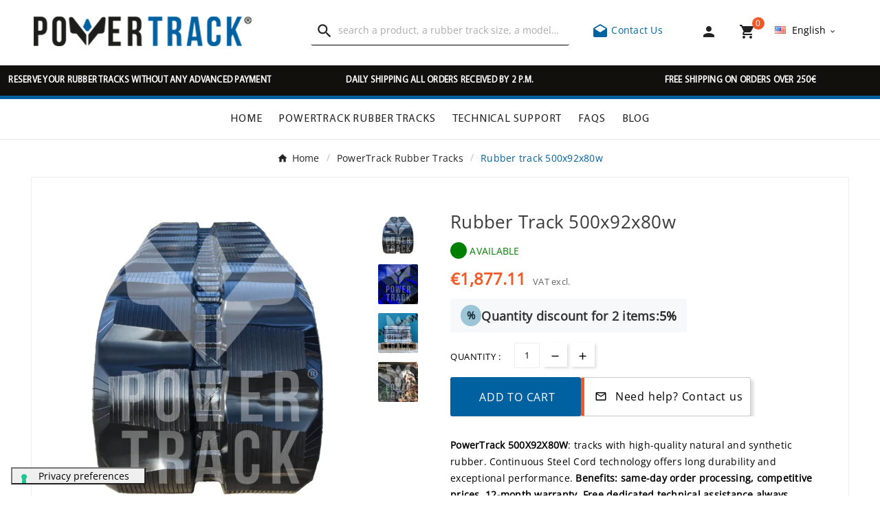

--- FILE ---
content_type: text/html; charset=utf-8
request_url: https://powertrack.fr/en/powertrack-rubber-tracks/2262-Rubber-tracks-for-miniexcavators-500x92x80W-0793596794605.html
body_size: 30095
content:
<!doctype html><html lang="en"><head><script>(function(w,i,g){w[g]=w[g]||[];if(typeof w[g].push=='function')w[g].push(i)})
(window,'GTM-ML2QRSHM','google_tags_first_party');</script><script>(function(w,d,s,l){w[l]=w[l]||[];(function(){w[l].push(arguments);})('set', 'developer_id.dY2E1Nz', true);
		var f=d.getElementsByTagName(s)[0],
		j=d.createElement(s);j.async=true;j.src='/xwj9/';
		f.parentNode.insertBefore(j,f);
		})(window,document,'script','dataLayer');</script><link rel="preload" href="//s2.staticpowertrack.com/themes/v1_bicycle_95_child/assets/fonts/OpenSans/OpenSans-Regular.woff2" as="font" type="font/woff2" crossorigin="anonymous" /><link rel="preload" href="//s2.staticpowertrack.com/themes/v1_bicycle_95_child/assets/fonts/BebasNeue/BebasNeue-Regular.woff2" as="font" type="font/woff2" crossorigin="anonymous" /><link rel="preload" href="//s2.staticpowertrack.com/themes/v1_bicycle_95_child/assets/fonts/Myriad/MYRIADPRO-REGULAR.woff2" as="font" type="font/woff2" crossorigin="anonymous" /><link rel="preload" href="//s2.staticpowertrack.com/themes/v1_bicycle_95_child/assets/css/570eb83859dc23dd0eec423a49e147fe.woff2" as="font" type="font/woff2" crossorigin="anonymous" /><link rel="preload" as="image" fetchpriority="high" href="https://images.staticpowertrack.com/MRcUFOnyQzWJEWVKARY38w/3f6ca8d9-8447-470e-af6e-a028d1174200/product" />    <!-- Meta Pixel Code -->
    <script>
    !function(f,b,e,v,n,t,s)
    {if(f.fbq)return;n=f.fbq=function(){n.callMethod?
    n.callMethod.apply(n,arguments):n.queue.push(arguments)};
    if(!f._fbq)f._fbq=n;n.push=n;n.loaded=!0;n.version='2.0';
    n.queue=[];t=b.createElement(e);t.async=!0;
    t.src=v;s=b.getElementsByTagName(e)[0];
    s.parentNode.insertBefore(t,s)}(window, document,'script',
    'https://connect.facebook.net/en_US/fbevents.js');
    fbq('init', '335002753855246');
    fbq('track', 'PageView');
    </script>
    <noscript><img height="1" width="1" style="display:none"
    src="https://www.facebook.com/tr?id=335002753855246&ev=PageView&noscript=1"
    /></noscript>
    <!-- End Meta Pixel Code -->
    <meta charset="utf-8"><meta http-equiv="x-ua-compatible" content="ie=edge"><script type="application/ld+json">
  {
    "@context": "https://schema.org",
    "@type": "Organization",
    "name" : "PowerTrack",
    "url" : "https://powertrack.fr/en/",
    "logo": {
      "@type": "ImageObject",
      "url":"https://s2.staticpowertrack.com/img/logo-16802775674.jpg"
    }
  }
</script>

<script type="application/ld+json">
  {
    "@context": "https://schema.org",
    "@type": "WebPage",
    "isPartOf": {
      "@type": "WebSite",
      "url":  "https://powertrack.fr/en/",
      "name": "PowerTrack"
    },
    "name": "Reinforced rubber tracks 500x92x80w",
    "url":  "https://powertrack.fr/en/powertrack-rubber-tracks/2262-Rubber-tracks-for-miniexcavators-500x92x80W-0793596794605.html"
  }
</script>


  <script type="application/ld+json">
    {
      "@context": "https://schema.org",
      "@type": "BreadcrumbList",
      "itemListElement": [
                      {
              "@type": "ListItem",
              "position": 1,
              "name": "Home",
              "item": "https://powertrack.fr/en/"
              },                        {
              "@type": "ListItem",
              "position": 2,
              "name": "PowerTrack Rubber Tracks",
              "item": "https://powertrack.fr/en/12-powertrack-rubber-tracks"
              },                        {
              "@type": "ListItem",
              "position": 3,
              "name": "Rubber track 500x92x80w",
              "item": "https://powertrack.fr/en/powertrack-rubber-tracks/2262-Rubber-tracks-for-miniexcavators-500x92x80W-0793596794605.html"
              }            ]
          }
  </script>
																																																																																																						<script type="application/ld+json">
	{
		"@context": "https://schema.org/",
		"@type": "Product",
		"name": "Rubber track 500x92x80w",
		"description": "Rubber tracks 500X92X80W for escavatori Hitachi, Kubota, Yanmar. High quality, 12-month warranty certified, dedicated technical support. Order now!",
		"category": "PowerTrack Rubber Tracks",
		"image" :"https://images.staticpowertrack.com/MRcUFOnyQzWJEWVKARY38w/3f6ca8d9-8447-470e-af6e-a028d1174200/large",		"sku": "500X92X80W",
		"mpn": "500X92X80W",
						"brand": {
			"@type": "Brand",
			"name": "Powertrack"
		},						"weight": {
			"@type": "QuantitativeValue",
			"value": 687,
		    "unitCode": "KGM"
		}				, "offers": {
				"@type": "Offer",
				"priceCurrency": "EUR",
				"price": 1877.11,
				"url": "https://powertrack.fr/en/powertrack-rubber-tracks/2262-Rubber-tracks-for-miniexcavators-500x92x80W-0793596794605.html",
				"priceValidUntil": "2026-01-23",
																														"availability": "https://schema.org/InStock",
				"seller": {
					"@type": "Organization",
					"name": "PowerTrack"
				}
									,"shippingDetails": [
																														{
								"@type": "OfferShippingDetails",
								"shippingRate": {
									"@type": "MonetaryAmount",
									"value": 25,
									"currency": "EUR"
								},
								"shippingDestination": {
									"@type": "DefinedRegion",
									"addressCountry": "FR"
								},
								"deliveryTime": {
									"@type": "ShippingDeliveryTime",
									"businessDays": [
										{
											"@type": "OpeningHoursSpecification",
											"dayOfWeek": [
												"https://schema.org/Monday",
												"https://schema.org/Tuesday",
												"https://schema.org/Wednesday",
												"https://schema.org/Thursday",
												"https://schema.org/Friday"
											],
											"opens": "08:30",
											"closes": "12:30"
										},
										{
											"@type": "OpeningHoursSpecification",
											"dayOfWeek": [
												"https://schema.org/Monday",
												"https://schema.org/Tuesday",
												"https://schema.org/Wednesday",
												"https://schema.org/Thursday",
												"https://schema.org/Friday"
											],
											"opens": "14:00",
											"closes": "18:00"
										}
									],
									"cutoffTime": "14:00:00+02:00",
									"handlingTime": {
										"@type": "QuantitativeValue",
										"minValue": 0,
										"maxValue": 0,
										"unitCode": "DAY"
									},
									"transitTime": {
										"@type": "QuantitativeValue",
										"minValue": 1,
										"maxValue": 3,
										"unitCode": "DAY"
									}
								}
							}

																				, 							{
								"@type": "OfferShippingDetails",
								"shippingRate": {
									"@type": "MonetaryAmount",
									"value": 25,
									"currency": "EUR"
								},
								"shippingDestination": {
									"@type": "DefinedRegion",
									"addressCountry": "MC"
								},
								"deliveryTime": {
									"@type": "ShippingDeliveryTime",
									"businessDays": [
										{
											"@type": "OpeningHoursSpecification",
											"dayOfWeek": [
												"https://schema.org/Monday",
												"https://schema.org/Tuesday",
												"https://schema.org/Wednesday",
												"https://schema.org/Thursday",
												"https://schema.org/Friday"
											],
											"opens": "08:30",
											"closes": "12:30"
										},
										{
											"@type": "OpeningHoursSpecification",
											"dayOfWeek": [
												"https://schema.org/Monday",
												"https://schema.org/Tuesday",
												"https://schema.org/Wednesday",
												"https://schema.org/Thursday",
												"https://schema.org/Friday"
											],
											"opens": "14:00",
											"closes": "18:00"
										}
									],
									"cutoffTime": "14:00:00+02:00",
									"handlingTime": {
										"@type": "QuantitativeValue",
										"minValue": 0,
										"maxValue": 0,
										"unitCode": "DAY"
									},
									"transitTime": {
										"@type": "QuantitativeValue",
										"minValue": 1,
										"maxValue": 3,
										"unitCode": "DAY"
									}
								}
							}

													
																		, 							{
								"@type": "OfferShippingDetails",
								"shippingRate": {
									"@type": "MonetaryAmount",
									"value": 45,
									"currency": "EUR"
								},
								"shippingDestination": {
									"@type": "DefinedRegion",
									"addressCountry": "BE"
								},
								"deliveryTime": {
									"@type": "ShippingDeliveryTime",
									"businessDays": [
										{
											"@type": "OpeningHoursSpecification",
											"dayOfWeek": [
												"https://schema.org/Monday",
												"https://schema.org/Tuesday",
												"https://schema.org/Wednesday",
												"https://schema.org/Thursday",
												"https://schema.org/Friday"
											],
											"opens": "08:30",
											"closes": "12:30"
										},
										{
											"@type": "OpeningHoursSpecification",
											"dayOfWeek": [
												"https://schema.org/Monday",
												"https://schema.org/Tuesday",
												"https://schema.org/Wednesday",
												"https://schema.org/Thursday",
												"https://schema.org/Friday"
											],
											"opens": "14:00",
											"closes": "18:00"
										}
									],
									"cutoffTime": "14:00:00+02:00",
									"handlingTime": {
										"@type": "QuantitativeValue",
										"minValue": 0,
										"maxValue": 0,
										"unitCode": "DAY"
									},
									"transitTime": {
										"@type": "QuantitativeValue",
										"minValue": 1,
										"maxValue": 3,
										"unitCode": "DAY"
									}
								}
							}

													
											
					]

						}
			}
</script>

<title>Reinforced rubber tracks 500x92x80w</title><script data-keepinline="true">
    var ajaxGetProductUrl = '//powertrack.fr/en/module/cdc_googletagmanager/async';
    var ajaxShippingEvent = 1;
    var ajaxPaymentEvent = 1;

/* datalayer */
dataLayer = window.dataLayer || [];
    let cdcDatalayer = {"pageCategory":"product","event":"view_item","ecommerce":{"currency":"EUR","items":[{"item_name":"Rubber track 500x92x80w","item_id":"2262","price":"1877.11","price_tax_exc":"1877.11","price_tax_inc":"2252.53","item_brand":"Powertrack","item_category":"PowerTrack Rubber Tracks","quantity":1,"google_business_vertical":"retail"}],"value":"1877.11"}};
    dataLayer.push(cdcDatalayer);

/* call to GTM Tag */
(function(w,d,s,l,i){w[l]=w[l]||[];w[l].push({'gtm.start':
new Date().getTime(),event:'gtm.js'});var f=d.getElementsByTagName(s)[0],
j=d.createElement(s),dl=l!='dataLayer'?'&l='+l:'';j.async=true;j.src=
'https://www.googletagmanager.com/gtm.js?id='+i+dl;f.parentNode.insertBefore(j,f);
})(window,document,'script','dataLayer','GTM-ML2QRSHM');

/* async call to avoid cache system for dynamic data */
dataLayer.push({
  'event': 'datalayer_ready'
});
</script><meta name="description" content="Rubber tracks 500X92X80W for escavatori Hitachi, Kubota, Yanmar. High quality, 12-month warranty certified, dedicated technical support. Order now!"><meta name="keywords" content="tracks size 500x92x80w,rubber track,rubber tracks,rubber crawler,rubber crawlers,reinforced rubber tracks,mini excavator rubber tracks"><link rel="canonical" href="https://powertrack.fr/en/powertrack-rubber-tracks/2262-Rubber-tracks-for-miniexcavators-500x92x80W-0793596794605.html"><link rel="alternate" href="https://powertrack.fr/en/powertrack-rubber-tracks/2262-Rubber-tracks-for-miniexcavators-500x92x80W-0793596794605.html" hreflang="en-us"><link rel="alternate" href="https://powertrack.fr/en/powertrack-rubber-tracks/2262-Rubber-tracks-for-miniexcavators-500x92x80W-0793596794605.html" hreflang="x-default"><link rel="alternate" href="https://powertrack.fr/fr/chenilles-en-caoutchouc-powertrack/2262-Chenilles-en-caoutchouc-pour-mini-pelles-500x92x80W-0793596794605.html" hreflang="fr-fr"><meta property="og:title" content="Reinforced rubber tracks 500x92x80w" /><meta property="og:description" content="Rubber tracks 500X92X80W for escavatori Hitachi, Kubota, Yanmar. High quality, 12-month warranty certified, dedicated technical support. Order now!" /><meta property="og:url" content="https://powertrack.fr/en/powertrack-rubber-tracks/2262-Rubber-tracks-for-miniexcavators-500x92x80W-0793596794605.html" /><meta property="og:site_name" content="PowerTrack" /><meta name="viewport" content="width=device-width, initial-scale=1"><link rel="apple-touch-icon" sizes="180x180" href="/apple-touch-icon.png?1680500149"><link rel="icon" type="image/png" sizes="32x32" href="/favicon-32x32.png?1680500149"><link rel="icon" type="image/png" sizes="16x16" href="/favicon-16x16.png?1680500149"><link rel="manifest" href="/site.webmanifest?1680500149"><link rel="mask-icon" href="/safari-pinned-tab.svg?1680500149" color="#5bbad5"><meta name="msapplication-TileColor" content="#da532c"><meta name="theme-color" content="#ffffff"><link as="style" rel="stylesheet preload" type="text/css" href="//s2.staticpowertrack.com/themes/v1_bicycle_95_child/assets/css/product.min.css" /><link rel="stylesheet" href="https://s2.staticpowertrack.com/themes/v1_bicycle_95_child/assets/cache/theme-44a33e70.css" type="text/css" media="all"><link rel="stylesheet" href="//s2.staticpowertrack.com/themes/v1_bicycle_95_child/assets/css/custom_v1_bicycle_95_child.css" type="text/css" media="all"><style>.tvfooter-product-sticky-bottom.sticky{
display:none;
}</style><script>var TVCMSCUSTOMSETTING_BOTTOM_OPTION = "0";var TVCMSCUSTOMSETTING_DARK_MODE_INPUT = "0";var TVCMSCUSTOMSETTING_HOVER_IMG = "0";var TVCMSCUSTOMSETTING_MAIN_MENU_STICKY = "1";var TVCMSCUSTOMSETTING_PRODUCT_PAGE_BOTTOM_STICKY_STATUS = "0";var TVCMSCUSTOMSETTING_VERTICAL_MENU_OPEN = "0";var TVCMSCUSTOMSETTING_WOW_JS = "0";var TVCMSCUSTOMSETTING_iso_code_country = false;var TVCMSFRONTSIDE_THEME_SETTING_SHOW = false;var baseDir = "https:\/\/powertrack.fr\/";var getThemeOptionsLink = "https:\/\/powertrack.fr\/en\/module\/tvcmsthemeoptions\/default";var gettvcmsmegamenulink = "https:\/\/powertrack.fr\/en\/module\/tvcmsmegamenu\/default";var gettvcmsspecialproductslink = "https:\/\/powertrack.fr\/en\/module\/tvcmsspecialproducts\/default";var gettvcmstabproductslink = "https:\/\/powertrack.fr\/en\/module\/tvcmstabproducts\/default";var prestashop = {"cart":{"products":[],"totals":{"total":{"type":"total","label":"Total","amount":0,"value":"\u20ac0.00"},"total_including_tax":{"type":"total","label":"Total (VAT incl.)","amount":0,"value":"\u20ac0.00"},"total_excluding_tax":{"type":"total","label":"Total (VAT excl.)","amount":0,"value":"\u20ac0.00"}},"subtotals":{"products":{"type":"products","label":"Subtotal","amount":0,"value":"\u20ac0.00"},"discounts":null,"shipping":{"type":"shipping","label":"Shipping","amount":0,"value":""},"tax":{"type":"tax","label":"Taxes","amount":0,"value":"\u20ac0.00"}},"products_count":0,"summary_string":"0 items","vouchers":{"allowed":1,"added":[]},"discounts":[],"minimalPurchase":0,"minimalPurchaseRequired":""},"currency":{"id":1,"name":"Euro","iso_code":"EUR","iso_code_num":"978","sign":"\u20ac"},"customer":{"lastname":"","firstname":"","email":"","birthday":"0000-00-00","newsletter":"0","newsletter_date_add":"0000-00-00 00:00:00","optin":"0","website":null,"company":null,"siret":null,"ape":null,"is_logged":false,"gender":{"type":null,"name":null},"addresses":[]},"language":{"name":"English (English)","iso_code":"en","locale":"en-US","language_code":"en-us","is_rtl":"0","date_format_lite":"m\/d\/Y","date_format_full":"m\/d\/Y H:i:s","id":2},"page":{"title":"","canonical":"https:\/\/powertrack.fr\/en\/powertrack-rubber-tracks\/2262-Rubber-tracks-for-miniexcavators-500x92x80W-0793596794605.html","meta":{"title":"Reinforced rubber tracks 500x92x80w","description":"Rubber tracks 500X92X80W for escavatori Hitachi, Kubota, Yanmar. High quality, 12-month warranty certified, dedicated technical support. Order now!","keywords":"tracks size 500x92x80w,rubber track,rubber tracks,rubber crawler,rubber crawlers,reinforced rubber tracks,mini excavator rubber tracks","robots":"index"},"page_name":"product","body_classes":{"lang-en":true,"lang-rtl":false,"country-FR":true,"currency-EUR":true,"layout-full-width":true,"page-product":true,"tax-display-disabled":true,"product-id-2262":true,"product-Rubber track 500x92x80w":true,"product-id-category-12":true,"product-id-manufacturer-3":true,"product-id-supplier-0":true,"product-available-for-order":true},"admin_notifications":[]},"shop":{"name":"PowerTrack","logo":"https:\/\/s2.staticpowertrack.com\/img\/logo-16802775674.jpg","stores_icon":"https:\/\/s2.staticpowertrack.com\/img\/logo_stores.png","favicon":"https:\/\/s2.staticpowertrack.com\/img\/favicon-4.ico"},"urls":{"base_url":"https:\/\/powertrack.fr\/","current_url":"https:\/\/powertrack.fr\/en\/powertrack-rubber-tracks\/2262-Rubber-tracks-for-miniexcavators-500x92x80W-0793596794605.html","shop_domain_url":"https:\/\/powertrack.fr","img_ps_url":"https:\/\/s2.staticpowertrack.com\/img\/","img_cat_url":"https:\/\/s1.staticpowertrack.com\/img\/c\/","img_lang_url":"https:\/\/s3.staticpowertrack.com\/img\/l\/","img_prod_url":"https:\/\/s2.staticpowertrack.com\/img\/p\/","img_manu_url":"https:\/\/s3.staticpowertrack.com\/img\/m\/","img_sup_url":"https:\/\/s1.staticpowertrack.com\/img\/su\/","img_ship_url":"https:\/\/s3.staticpowertrack.com\/img\/s\/","img_store_url":"https:\/\/s1.staticpowertrack.com\/img\/st\/","img_col_url":"https:\/\/s3.staticpowertrack.com\/img\/co\/","img_url":"https:\/\/s3.staticpowertrack.com\/themes\/v1_bicycle_95_child\/assets\/img\/","css_url":"https:\/\/s1.staticpowertrack.com\/themes\/v1_bicycle_95_child\/assets\/css\/","js_url":"https:\/\/s1.staticpowertrack.com\/themes\/v1_bicycle_95_child\/assets\/js\/","pic_url":"https:\/\/s2.staticpowertrack.com\/upload\/","pages":{"address":"https:\/\/powertrack.fr\/en\/address","addresses":"https:\/\/powertrack.fr\/en\/addresses","authentication":"https:\/\/powertrack.fr\/en\/login","cart":"https:\/\/powertrack.fr\/en\/cart","category":"https:\/\/powertrack.fr\/en\/index.php?controller=category","cms":"https:\/\/powertrack.fr\/en\/index.php?controller=cms","contact":"https:\/\/powertrack.fr\/en\/contact-us","discount":"https:\/\/powertrack.fr\/en\/discount","guest_tracking":"https:\/\/powertrack.fr\/en\/guest-tracking","history":"https:\/\/powertrack.fr\/en\/order-history","identity":"https:\/\/powertrack.fr\/en\/identity","index":"https:\/\/powertrack.fr\/en\/","my_account":"https:\/\/powertrack.fr\/en\/my-account","order_confirmation":"https:\/\/powertrack.fr\/en\/order-confirmation","order_detail":"https:\/\/powertrack.fr\/en\/order-detail","order_follow":"https:\/\/powertrack.fr\/en\/order-follow","order":"https:\/\/powertrack.fr\/en\/order","order_return":"https:\/\/powertrack.fr\/en\/index.php?controller=order-return","order_slip":"https:\/\/powertrack.fr\/en\/credit-slip","pagenotfound":"https:\/\/powertrack.fr\/en\/page-not-found","password":"https:\/\/powertrack.fr\/en\/password-recovery","pdf_invoice":"https:\/\/powertrack.fr\/en\/index.php?controller=pdf-invoice","pdf_order_return":"https:\/\/powertrack.fr\/en\/index.php?controller=pdf-order-return","pdf_order_slip":"https:\/\/powertrack.fr\/en\/index.php?controller=pdf-order-slip","prices_drop":"https:\/\/powertrack.fr\/en\/prices-drop","product":"https:\/\/powertrack.fr\/en\/index.php?controller=product","search":"https:\/\/powertrack.fr\/en\/search","sitemap":"https:\/\/powertrack.fr\/en\/sitemap","stores":"https:\/\/powertrack.fr\/en\/stores","supplier":"https:\/\/powertrack.fr\/en\/supplier","register":"https:\/\/powertrack.fr\/en\/login?create_account=1","order_login":"https:\/\/powertrack.fr\/en\/order?login=1"},"alternative_langs":{"en-us":"https:\/\/powertrack.fr\/en\/powertrack-rubber-tracks\/2262-Rubber-tracks-for-miniexcavators-500x92x80W-0793596794605.html","fr-fr":"https:\/\/powertrack.fr\/fr\/chenilles-en-caoutchouc-powertrack\/2262-Chenilles-en-caoutchouc-pour-mini-pelles-500x92x80W-0793596794605.html"},"theme_assets":"\/themes\/v1_bicycle_95_child\/assets\/","actions":{"logout":"https:\/\/powertrack.fr\/en\/?mylogout="},"no_picture_image":{"bySize":{"side_product_default":{"url":"https:\/\/s1.staticpowertrack.com\/img\/p\/default-side_product_default.jpg","width":86,"height":86},"small_default":{"url":"https:\/\/s2.staticpowertrack.com\/img\/p\/default-small_default.jpg","width":98,"height":98},"cart_default":{"url":"https:\/\/s1.staticpowertrack.com\/img\/p\/default-cart_default.jpg","width":125,"height":125},"add_cart_def":{"url":"https:\/\/s1.staticpowertrack.com\/img\/p\/default-add_cart_def.jpg","width":200,"height":200},"sp_pd_main_img":{"url":"https:\/\/s2.staticpowertrack.com\/img\/p\/default-sp_pd_main_img.jpg","width":365,"height":225},"pd_custom":{"url":"https:\/\/s2.staticpowertrack.com\/img\/p\/default-pd_custom.jpg","width":452,"height":452},"home_default":{"url":"https:\/\/s3.staticpowertrack.com\/img\/p\/default-home_default.jpg","width":513,"height":513},"medium_default":{"url":"https:\/\/s2.staticpowertrack.com\/img\/p\/default-medium_default.jpg","width":513,"height":513},"pd4_def":{"url":"https:\/\/s3.staticpowertrack.com\/img\/p\/default-pd4_def.jpg","width":724,"height":724},"large_default":{"url":"https:\/\/s1.staticpowertrack.com\/img\/p\/default-large_default.jpg","width":800,"height":800}},"small":{"url":"https:\/\/s1.staticpowertrack.com\/img\/p\/default-side_product_default.jpg","width":86,"height":86},"medium":{"url":"https:\/\/s2.staticpowertrack.com\/img\/p\/default-pd_custom.jpg","width":452,"height":452},"large":{"url":"https:\/\/s1.staticpowertrack.com\/img\/p\/default-large_default.jpg","width":800,"height":800},"legend":""}},"configuration":{"display_taxes_label":false,"display_prices_tax_incl":false,"is_catalog":false,"show_prices":true,"opt_in":{"partner":false},"quantity_discount":{"type":"discount","label":"Unit discount"},"voucher_enabled":1,"return_enabled":0},"field_required":[],"breadcrumb":{"links":[{"title":"Home","url":"https:\/\/powertrack.fr\/en\/"},{"title":"PowerTrack Rubber Tracks","url":"https:\/\/powertrack.fr\/en\/12-powertrack-rubber-tracks"},{"title":"Rubber track 500x92x80w","url":"https:\/\/powertrack.fr\/en\/powertrack-rubber-tracks\/2262-Rubber-tracks-for-miniexcavators-500x92x80W-0793596794605.html"}],"count":3},"link":{"protocol_link":"https:\/\/","protocol_content":"https:\/\/"},"time":1767844652,"static_token":"8f39ab9ffadde3f746265a7f079dc746","token":"3b1db80f6129235cab7388091b9b4b4b","debug":false};var static_token = "8f39ab9ffadde3f746265a7f079dc746";var tvMainSmartSpeed = "600";var tvcms_base_dir = "https:\/\/powertrack.fr\/";var tvcms_setting = true;var tvthemename = "v1_bicycle_95_child";</script><script>
                var jprestaUpdateCartDirectly = 1;
                var jprestaUseCreativeElements = 0;
                </script><script>
pcRunDynamicModulesJs = function() {
// Autoconf - 2025-04-03T09:28:12+00:00
// blockwishlist
if (typeof productsAlreadyTagged != 'undefined') {
    productsAlreadyTagged.forEach(function(product) {
        let selector = `[data-id-product="${product.id_product}"] .wishlist-button-add`;
        let elements = document.querySelectorAll(selector); 
        elements.forEach(function(element) {
            if (element && element.__vue__) {
                element.__vue__.toggleCheck();
                element.__vue__.idList = parseInt(product.id_wishlist);
            }
        });
    });
}
// productcomments
if ($.fn.rating) $('input.star').rating();
if ($.fn.rating) $('.auto-submit-star').rating();
if ($.fn.fancybox) $('.open-comment-form').fancybox({'hideOnContentClick': false});
// ps_shoppingcart
// Cart is refreshed from HTML to be faster
};</script><script type="text/javascript">
                var cart_url = '//powertrack.fr/en/cart?action=show';
        </script>
<link rel="dns-prefetch" href="https://powertrack.fr" /><link rel="preconnect" href="https://s1.staticpowertrack.com/" crossorigin><link rel="preconnect" href="https://s2.staticpowertrack.com/" crossorigin><link rel="preconnect" href="https://s3.staticpowertrack.com/" crossorigin><link rel="preconnect" href="https://fonts.gstatic.com" crossorigin><link rel="preconnect" href="https://images.staticpowertrack.com/" crossorigin><link as="style" rel="stylesheet preload" type="text/css" href="//s2.staticpowertrack.com/themes/v1_bicycle_95_child/assets/css/material-fonts.css" /><link as="style" rel="stylesheet preload" type="text/css" href="//s2.staticpowertrack.com/themes/v1_bicycle_95_child/assets/css/poppins.css" />
<meta content="width=device-width, initial-scale=1" name="viewport"><meta property="og:type" content="product"><meta property="og:url" content="https://powertrack.fr/en/powertrack-rubber-tracks/2262-Rubber-tracks-for-miniexcavators-500x92x80W-0793596794605.html"><meta property="og:title" content="Reinforced rubber tracks 500x92x80w"><meta property="og:site_name" content="PowerTrack"><meta property="og:description" content="Rubber tracks 500X92X80W for escavatori Hitachi, Kubota, Yanmar. High quality, 12-month warranty certified, dedicated technical support. Order now!"><meta property="og:image" content="https://images.staticpowertrack.com/MRcUFOnyQzWJEWVKARY38w/3f6ca8d9-8447-470e-af6e-a028d1174200/large"><meta property="product:pretax_price:amount" content="1877.11"><meta property="product:pretax_price:currency" content="EUR"><meta property="product:price:amount" content="1877.11"><meta property="product:price:currency" content="EUR"><meta property="product:weight:value" content="687.000000"><meta property="product:weight:units" content="kg"><meta name="googleProductCategory" content="503031"></head><body id="product" class="lang-en country-fr currency-eur layout-full-width page-product tax-display-disabled product-id-2262 product-rubber-track-500x92x80w product-id-category-12 product-id-manufacturer-3 product-id-supplier-0 product-available-for-order text1-dark  text2-dark"  data-mouse-hover-img='0' data-menu-sticky='1'><!-- Google Tag Manager (noscript) -->
<noscript><iframe src="https://www.googletagmanager.com/ns.html?id=GTM-ML2QRSHM"
height="0" width="0" style="display:none;visibility:hidden"></iframe></noscript>
<!-- End Google Tag Manager (noscript) -->
<main><div class="tv-main-div " ><header id="header">    <div class="tvcmsdesktop-top-header-wrapper header-2" data-header-layout="2"><div class='tvheader-offer-wrapper tvforce-hide'></div><div class='container-fluid tvcmsdesktop-top-second hidden-md-down'><div class="container"><div class="row tvcmsdesktop-top-header-box"><div class='col-lg-4 col-md-4 col-xl-4 col-sm-12 tvcms-header-logo-wrapper'><div class="hidden-sm-down tvcms-header-logo" id="tvcmsdesktop-logo"><div class="tv-header-logo"><a href="https://powertrack.fr/en/"><img class="logo img-responsive" src="https://s2.staticpowertrack.com/img/logo-16802775674.jpg" alt="PowerTrack" width="321" height="43" style="width: 321px; aspect-ratio: 321 / 43"></a></div></div></div><div class="col-lg-4 col-md-4 col-xl-4 col-sm-12 tvcmsheader-search"><div class='tvcmssearch-wrapper' id="_desktop_search">    <div class="search-widget tvcmsheader-search" data-search-controller-url="//powertrack.fr/en/search"><div class="tvsearch-top-wrapper"><div class="tvheader-sarch-display"><div class="tvheader-search-display-icon"><div class="tvsearch-open"><i class='material-icons'>&#xe8b6;</i></div><div class="tvsearch-close"><i class='material-icons'>&#xe5cd;</i></div></div></div><div class="tvsearch-header-display-wrappper tvsearch-header-display-full"><form method="get" action="//powertrack.fr/en/search"><input type="hidden" name="controller" value="search" /><div class="tvheader-top-search-wrapper"><button type="submit" class="tvheader-search-btn" aria-label="Search"><i class='material-icons'>&#xe8b6;</i></button></div><div class="tvheader-top-search"><div class="tvheader-top-search-wrapper-info-box"><input type="text" name="s" class='tvcmssearch-words' placeholder="search a product, a rubber track size, a model…" aria-label="Search" autocomplete="off" /></div></div></form><div class='tvsearch-result'></div></div></div></div></div></div><div class="col-lg-4 col-md-4 col-xl-4 col-sm-12 tvcmsheader-nav-right"><div class="phone-block"><a href="https://powertrack.fr/en/contact-us" title="Contact Us"><i class="material-icons">&#xe151;</i> Contact Us</a></div><div class="tv-contact-account-cart-wrapper"><div id='tvcmsdesktop-account-button'><div class="tv-header-account tv-account-wrapper tvcms-header-myaccount"><button class="btn-unstyle tv-myaccount-btn tv-myaccount-btn-desktop" name="User Icon" aria-label="User Icon"><a href="https://powertrack.fr/en/my-account" class="tvmyccount"><i class="material-icons">&#xe7fd;</i></a></button><ul class="dropdown-menu tv-account-dropdown tv-dropdown"><li class="tvcms-signin"><div id="dyn695f2b2c74b28" class="dynhook pc_displayNavCustomerSignInBlock_19" data-module="19" data-hook="displayNavCustomerSignInBlock" data-hooktype="w" data-hookargs=""><div class="loadingempty"></div><div id="tvcmsdesktop-user-info" class="tvcms-header-sign user-info tvheader-sign"><a href="https://powertrack.fr/en/my-account" class="tvhedaer-sign-btn" title="Log into your customer account" rel="nofollow"><i class="material-icons">&#xe7fd;</i><span class="tvhedaer-sign-span">Sign in</span></a></div></div></li><li class="ttvcms-wishlist-icon"></li><li class="tvheader-compare"></li><li class="tvheader-currency"></li></ul></div></div><div id="_desktop_cart_manage" class="tvcms-header-cart"><div id="_desktop_cart"><div class="blockcart cart-preview inactive tv-header-cart" data-refresh-url="//powertrack.fr/en/module/ps_shoppingcart/ajax"><div class="tvheader-cart-wrapper "><div class='tvheader-cart-btn-wrapper'><a rel="nofollow" href="JavaScript:void(0);" data-url='//powertrack.fr/en/cart?action=show' title='Cart'><div class="tvcart-icon-text-wrapper"><div class="tv-cart-icon tvheader-right-icon tv-cart-icon-main"><i class="material-icons shopping-cart">&#xe8cc;</i></div><div class="tv-cart-cart-inner"><span class="cart-products-count">0</span></div></div></a></div><div class="ttvcmscart-show-dropdown-right"><div class="ttvcart-no-product"><div class="ttvcart-close-title-count tdclose-btn-wrap"><button class="ttvclose-cart"></button><div class="ttvcart-top-title"><div class="cart_title">Shopping Cart</div></div><div class="ttvcart-counter"><span class="ttvcart-products-count">0</span></div></div><div class='ttvcart-no-product-label'>Your cart is empty<div class="linksCartBtt"><a href="https://powertrack.fr/en/12-powertrack-rubber-tracks">Rubber tracks</a><a class="help" href="https://powertrack.fr/en/contact-us">Help</a><a class="help" href="/en/faqs">FAQ</a></div></div></div></div><!-- Start DropDown header cart --></div></div></div></div></div><div id="tvcmsdesktop-language-selector" class="tvcms-header-language tvheader-language-wrapper"><div class="tvheader-language-btn-wrapper"><button class="btn-unstyle tv-language-btn"> <img class="lang-flag tv-img-responsive" src="https://s3.staticpowertrack.com/img/l/2.jpg" alt="English" height="11" width="16" /> <span class="tv-language-span">English</span><i class="material-icons expand-more">&#xe313;</i></button><ul class="tv-language-dropdown tv-dropdown"><li class="current" > <a href="https://powertrack.fr/en/powertrack-rubber-tracks/2262-Rubber-tracks-for-miniexcavators-500x92x80W-0793596794605.html" title='English'> <img class="lang-flag tv-img-responsive" src="https://s3.staticpowertrack.com/img/l/2.jpg" alt="English" height="11" width="16" /> <span>English</span></a></li><li > <a href="https://powertrack.fr/fr/chenilles-en-caoutchouc-powertrack/2262-Chenilles-en-caoutchouc-pour-mini-pelles-500x92x80W-0793596794605.html" title='Français'> <img class="lang-flag tv-img-responsive" src="https://s3.staticpowertrack.com/img/l/3.jpg" alt="Français" height="11" width="16" /> <span>Français</span></a></li></ul></div></div></div></div></div></div><div class="tvcms-header-menu-offer-wrapper tvcmsheader-sticky"><div class="position-static tvcms-header-menu"><div class='tvcmsmain-menu-wrapper'>    <div class="container-fluid mt-5 back-news">
        <div class="row">
                                                    				<div class="col-md-4 col-sm-12 col-xs-12 news-scroll news-1">
					<p>RESERVE YOUR RUBBER TRACKS WITHOUT ANY ADVANCED PAYMENT</p>
				</div>
            				<div class="col-md-4 col-sm-12 col-xs-12 news-scroll news-2">
					<p>DAILY SHIPPING ALL ORDERS RECEIVED BY 2 P.M.</p>
				</div>
            				<div class="col-md-4 col-sm-12 col-xs-12 news-scroll news-3">
					<p>FREE SHIPPING ON ORDERS OVER 250€</p>
				</div>
                    </div>
    </div>
<div id='tvdesktop-megamenu'><div class="container_tv_megamenu"><div id="tv-menu-horizontal" class="tv-menu-horizontal clearfix"><ul class="menu-content"><li class="tvmega-menu-title">Mega Menu</li><li class="level-1 "><a href="https://powertrack.fr/en/"><span>Home</span></a><span class="icon-drop-mobile"></span></li><li class="level-1 "><a href="https://powertrack.fr/en/12-powertrack-rubber-tracks"><span>PowerTrack Rubber Tracks</span></a><span class="icon-drop-mobile"></span></li><li class="level-1 "><a href="https://powertrack.fr/en/content/9-technical-support"><span>Technical Support</span></a><span class="icon-drop-mobile"></span></li><li class="level-1 "><a href="/en/faqs"><span>FAQs</span></a><span class="icon-drop-mobile"></span></li><li class="level-1 "><a href="/en/blog"><span>BLOG</span></a><span class="icon-drop-mobile"></span></li></ul></div></div></div></div><div class="tvcmsdesktop-contact tvforce-hide"><div id="_desktop_contact_link" class=""><div id="contact-link"><a href="https://powertrack.fr/en/contact-us" title="Contact Us"><span>Contact Us</span></a></div></div></div></div></div></div>    <div id='tvcms-mobile-view-header' class="hidden-lg-up tvheader-mobile-layout mh1 mobile-header-1" data-header-mobile-layout="1"><div class="tvcmsmobile-top-wrapper"><div class='tvmobileheader-offer-wrapper col-sm-12'></div></div><div class='tvcmsmobile-header-menu-offer-text tvcmsheader-sticky'><div class="tvcmsmobile-header-menu col-sm-1 col-xs-2"><div class="tvmobile-sliderbar-btn"><a href="JavaScript:void(0);" title=""><i class='material-icons'>&#xe5d2;</i></a></div><div class="tvmobile-slidebar"><div class="tvmobile-dropdown-close"><a href=""><i class='material-icons'>&#xe14c;</i></a></div><div id='tvmobile-megamenu'></div><div class="tvcmsmobile-contact"></div><div id='tvmobile-lang'></div><div id='tvmobile-curr'></div></div></div><div class="tvcmsmobile-header-logo-right-wrapper col-md-4 col-sm-12"><div id='tvcmsmobile-header-logo'></div></div><div class="col-sm-7 col-xs-10 tvcmsmobile-cart-acount-text"><div id="tvcmsmobile-account-button"></div><div id="tvmobile-cart"></div></div></div><div class='tvcmsmobile-header-search-logo-wrapper'><div class="tvcmsmobile-header-search col-md-12 col-sm-12"><div id="tvcmsmobile-search"></div></div></div>    <div class="container-fluid mt-5 back-news">
        <div class="row">
                                                    				<div class="col-md-4 col-sm-12 col-xs-12 news-scroll news-1">
					<p>RESERVE YOUR RUBBER TRACKS WITHOUT ANY ADVANCED PAYMENT</p>
				</div>
            				<div class="col-md-4 col-sm-12 col-xs-12 news-scroll news-2">
					<p>DAILY SHIPPING ALL ORDERS RECEIVED BY 2 P.M.</p>
				</div>
            				<div class="col-md-4 col-sm-12 col-xs-12 news-scroll news-3">
					<p>FREE SHIPPING ON ORDERS OVER 250€</p>
				</div>
                    </div>
    </div>
</div></header><aside id="notifications"><div class="container"></div></aside><div id="wrapper"><div id="wrappertop"></div><div class=" container  tv-left-layout"><nav data-depth="3" class="breadcrumb"><ol itemscope itemtype="http://schema.org/BreadcrumbList"><li itemprop="itemListElement" itemscope itemtype="http://schema.org/ListItem"><a itemprop="item" href="https://powertrack.fr/en/"><span itemprop="name">Home</span></a><meta itemprop="position" content="1"></li><li itemprop="itemListElement" itemscope itemtype="http://schema.org/ListItem"><a itemprop="item" href="https://powertrack.fr/en/12-powertrack-rubber-tracks"><span itemprop="name">PowerTrack Rubber Tracks</span></a><meta itemprop="position" content="2"></li><li itemprop="itemListElement" itemscope itemtype="http://schema.org/ListItem"><a itemprop="item" href="https://powertrack.fr/en/powertrack-rubber-tracks/2262-Rubber-tracks-for-miniexcavators-500x92x80W-0793596794605.html"><span itemprop="name">Rubber track 500x92x80w</span></a><meta itemprop="position" content="3"></li></ol></nav><div class="row"><div id="content-wrapper" class="col-sm-12"><div id="main"><div class="tvproduct-page-wrapper"><div class="tvprduct-image-info-wrapper clearfix row product-1" data-product-layout="1">    <div class="product-title-mobile"><h1 class="h1" aria-hidden="true">Rubber track 500x92x80w</h1></div><div class="col-md-6 tv-product-page-image"><div class="page-contents product-1" id="content"><div class="images-container"><div class="product-cover col-xl-10 col-sm-9"><div class="tvproduct-image-slider"><ul class="tvproduct-flags tvproduct-online-new-wrapper"></ul><ul class="tvproduct-flags tvproduct-sale-pack-wrapper"></ul><img class="js-qv-product-cover" src="https://images.staticpowertrack.com/MRcUFOnyQzWJEWVKARY38w/3f6ca8d9-8447-470e-af6e-a028d1174200/product"height="600"width="600"alt="Rubber track 500x92x80w"title="Rubber track 500x92x80w"fetchpriority="high"></div></div><div class="tvvertical-slider col-xl-2 col-sm-3"><div class="product-images"><div class="tvcmsVerticalSlider item"><picture><source srcset="https://images.staticpowertrack.com/MRcUFOnyQzWJEWVKARY38w/3f6ca8d9-8447-470e-af6e-a028d1174200/product" media="(max-width: 768px)"><source srcset="https://images.staticpowertrack.com/MRcUFOnyQzWJEWVKARY38w/3f6ca8d9-8447-470e-af6e-a028d1174200/side" media="(min-width: 769px)"><img src="https://images.staticpowertrack.com/MRcUFOnyQzWJEWVKARY38w/3f6ca8d9-8447-470e-af6e-a028d1174200/product"class="thumb js-thumb selected "data-image-medium-src="https://images.staticpowertrack.com/MRcUFOnyQzWJEWVKARY38w/3f6ca8d9-8447-470e-af6e-a028d1174200/product"data-image-large-src="https://images.staticpowertrack.com/MRcUFOnyQzWJEWVKARY38w/3f6ca8d9-8447-470e-af6e-a028d1174200/product"alt="Rubber track 500X92X80W"title="Rubber track 500X92X80W"height="86"width="86"></picture></div><div class="tvcmsVerticalSlider item"><picture><source srcset="https://images.staticpowertrack.com/MRcUFOnyQzWJEWVKARY38w/b5819ff1-1e1a-459e-9ab8-ac7f66e8db00/product" media="(max-width: 768px)"><source srcset="https://images.staticpowertrack.com/MRcUFOnyQzWJEWVKARY38w/b5819ff1-1e1a-459e-9ab8-ac7f66e8db00/side" media="(min-width: 769px)"><img src="https://images.staticpowertrack.com/MRcUFOnyQzWJEWVKARY38w/b5819ff1-1e1a-459e-9ab8-ac7f66e8db00/product"class="thumb js-thumb"data-image-medium-src="https://images.staticpowertrack.com/MRcUFOnyQzWJEWVKARY38w/b5819ff1-1e1a-459e-9ab8-ac7f66e8db00/product"data-image-large-src="https://images.staticpowertrack.com/MRcUFOnyQzWJEWVKARY38w/b5819ff1-1e1a-459e-9ab8-ac7f66e8db00/product"alt="Track pattern detail (illustrative)"title="Track pattern detail (illustrative)"height="86"width="86" loading="lazy" ></picture></div><div class="tvcmsVerticalSlider item"><picture><source srcset="https://images.staticpowertrack.com/MRcUFOnyQzWJEWVKARY38w/c1038e67-8f37-4f76-c760-b89043860300/product" media="(max-width: 768px)"><source srcset="https://images.staticpowertrack.com/MRcUFOnyQzWJEWVKARY38w/c1038e67-8f37-4f76-c760-b89043860300/side" media="(min-width: 769px)"><img src="https://images.staticpowertrack.com/MRcUFOnyQzWJEWVKARY38w/c1038e67-8f37-4f76-c760-b89043860300/product"class="thumb js-thumb"data-image-medium-src="https://images.staticpowertrack.com/MRcUFOnyQzWJEWVKARY38w/c1038e67-8f37-4f76-c760-b89043860300/product"data-image-large-src="https://images.staticpowertrack.com/MRcUFOnyQzWJEWVKARY38w/c1038e67-8f37-4f76-c760-b89043860300/product"alt="Rubber tracks packaging 500X92X80W"title="Rubber tracks packaging 500X92X80W"height="86"width="86" loading="lazy" ></picture></div><div class="tvcmsVerticalSlider item"><picture><source srcset="https://images.staticpowertrack.com/MRcUFOnyQzWJEWVKARY38w/1778e968-b624-4200-a0a4-c4a193b94700/product" media="(max-width: 768px)"><source srcset="https://images.staticpowertrack.com/MRcUFOnyQzWJEWVKARY38w/1778e968-b624-4200-a0a4-c4a193b94700/side" media="(min-width: 769px)"><img src="https://images.staticpowertrack.com/MRcUFOnyQzWJEWVKARY38w/1778e968-b624-4200-a0a4-c4a193b94700/product"class="thumb js-thumb"data-image-medium-src="https://images.staticpowertrack.com/MRcUFOnyQzWJEWVKARY38w/1778e968-b624-4200-a0a4-c4a193b94700/product"data-image-large-src="https://images.staticpowertrack.com/MRcUFOnyQzWJEWVKARY38w/1778e968-b624-4200-a0a4-c4a193b94700/product"alt="Rubber track 500X92X80W mounted on machine"title="Rubber track 500X92X80W mounted on machine"height="86"width="86" loading="lazy" ></picture></div></div><div class="arrows js-arrowsxx"><i class="tvvertical-slider-next material-icons arrow-up js-arrow-up">&#xE316;</i><i class="tvvertical-slider-pre material-icons arrow-down js-arrow-down">&#xE313;</i></div></div><div class="product-image-caption"><p>Images are for illustrative purposes only: the pattern may vary depending on production. An identical pattern is guaranteed only for tracks ordered in pairs.</p></div></div></div>
</div><div class="col-md-6 tv-product-page-content"><h1 class="h1" itemprop="name">Rubber track 500x92x80w</h1><div class="tvproduct-title-brandimage" itemprop="itemReviewed" itemscope itemtype="http://schema.org/Thing"><div class="tvcms-product-brand-logo"></div></div>              <div class="rowDispLeft">
                                 <div class="dispCirce dispCirceGreen"></div> <span>Available</span>
                      </div>
     <div class="product-prices"><div class="product-price h5 " itemprop="offers" itemscope itemtype="https://schema.org/Offer"><link itemprop="availability" href="https://schema.org/InStock" /><meta itemprop="priceCurrency" content="EUR"><meta itemprop="priceValidUntil" content="2026-01-23"><div class="current-price"><span class="price" itemprop="price" content="1877.11">€1,877.11</span></div><meta itemprop="image" content="https://images.staticpowertrack.com/MRcUFOnyQzWJEWVKARY38w/3f6ca8d9-8447-470e-af6e-a028d1174200/large"><div class="tvproduct-tax-label">VAT excl.</div></div><div class="tax-shipping-delivery-label"><span></span></div></div><div class="product-information tvproduct-special-desc" style="display: block; overflow: auto;"><div class="product-actions" style="display: block; overflow: auto; margin-bottom: 30px;"><form action="https://powertrack.fr/en/cart" method="post" id="add-to-cart-or-refresh"><input type="hidden" name="token" value="8f39ab9ffadde3f746265a7f079dc746"><input type="hidden" name="id_product" value="2262" id="product_page_product_id"><input type="hidden" name="id_customization" value="0" id="product_customization_id"><div class="qty-discounts"><div class="qty-discount-line" data-discount-type="percentage"data-discount="5"data-discount-quantity="2"><span class="qty-discount-icon" aria-hidden="true">%</span><span class="qty-discount-text">Quantity discount for 2 items:</span>5%</div></div><div class="product-add-to-cart"><div class="product-quantity"><span class="control-label">Quantity : </span><div class="qty"><input data-increase="Increase" data-decrease="Decrease" type="text" name="qty" id="quantity_wanted" value="1" class="input-group" min="1" aria-label="Quantity"></div></div><div class='tvwishlist-compare-wrapper-page add tv-product-page-add-to-cart-wrapper'><div class="tvcart-btn-model" style="gap: 12pt"><button class="tvall-inner-btn add-to-cart " data-button-action="add-to-cart" type="submit"  style="margin: 0 auto;"><span>Add to cart</span></button><a href="https://powertrack.fr/en/contact-us"class="tvall-inner-btn empty-button"style="margin: 0 auto;"title="Contact Powertrack support"><i class="material-icons" aria-hidden="true">mail_outline</i><span style="text-transform: none; color: black;">Need help? Contact us</span></a></div></div></div></form></div></div><div style="clear: both;"></div><div id="product-description-short-2262" itemscope itemprop="description" class="tvproduct-page-decs" style="display: block !important; clear: both !important; position: relative !important; margin-top: 0 !important; padding-top: 0 !important;"><p><strong>PowerTrack 500X92X80W</strong>: tracks with high-quality natural and synthetic rubber. Continuous Steel Cord technology offers long durability and exceptional performance. <strong>Benefits: same-day order processing, competitive prices, 12-month warranty. Free dedicated technical assistance always available.</strong> Secure payment with PayPal, bank transfer or credit/debit cards with technical support.</p></div></div></div><div class="tabs tvproduct-description-tab clearfix"><ul class="nav nav-tabs" role="tablist"><li class="nav-item" role="presentation"><a class="nav-link active active" data-toggle="tab" href="#application" role="tab" aria-controls="application" aria-selected="true" > Compatibility </a></li><li class="nav-item" role="presentation"><a class="nav-link" data-toggle="tab" href="#shipping" role="tab" aria-controls="shipping" > Shipping and Returns </a></li><li class="nav-item" role="presentation"><a class="nav-link" data-toggle="tab" href="#description" role="tab" aria-controls="description"> Specifications </a></li><li class="nav-item" role="presentation"><a class="nav-link" data-toggle="tab" href="#product-details" role="tab" aria-controls="product-details" > Product Details </a></li><li class="nav-item" role="presentation"><a class="nav-link" data-toggle="tab" href="#faqs" role="tab" aria-controls="faqs">FAQs</a></li></ul><div class="tab-content clearfix" id="tab-content"><div class="tab-pane fade in active active " id="application" role="tabpanel"><p>Compatible with the following construction machines:&nbsp;<strong>Mini Dumper</strong></p><p class="application"><strong>MECALAC</strong>&nbsp;<a href='/en/3458-714MC'title='Rubber tracks for MECALAC 714MC'>714MC</a></p><p><em>If the model is not listed, please do not hesitate to <a href="/en/contact-us">contact us</a>. This PowerTrack rubber track may be just what you are looking for!</em></p><p class="div"></p><p><strong><em>Powertrack.fr</em></strong> <em>is a leading online store selling wear parts for mini excavators and tracked construction equipment. Our strengths are:</em></p><ul> 								<li><strong><em>BEST PRICE:</em></strong> <em>our prices are the most competitive in the entire European market. We offer a wide range of rubber tracks at favorable prices.</em></li><li><strong><em>LESS ORDER PROCESSING TIME:</em></strong> <em>all orders are processed in less than 12h from the time of receipt.</em></li><li><strong><em>FREE SHIPMENTS:</em></strong> <em>we give you free shipping with DB Schenker for all orders over &euro;250 +VAT</em></li><li><strong><em>QUICK SHIPMENTS:</em></strong> <em>rubber tracks in stock are delivered in 2-4 working days throughout France and Belgium.</em></li><li><strong><em>WARRANTY:</em></strong> <em>12-month warranty for any manufacturing defect.</em></li><li><strong><em>SECURE PAYMENT:</em></strong> <em>Thanks to PayPal and Klarna Sofort, we can offer you a secure payment service active 24h and deferred.</em></li></ul></div><div class="tab-pane fade in" id="shipping" role="tabpanel"><div class="row"><div class="col-md-12"><div class="shipping-info-container"><h2>Shipping & Deliveries</h2><h3 class="shipping-subtitle">Receive your PowerTrack rubber tracks at home or directly on site!</h3><table class="table table-shipping-tab" cellspacing="2" cellpadding="2"><thead><tr><th>Courier</th><th>Area</th><th>Delivery time</th><th>Costs</th></tr></thead><tbody><tr><td class="carrier-cell"><strong>DB Schenker • Livraison GRATUITE</strong></td><td data-label="Area">France Métropolitaine</td><td data-label="Delivery time">4/6 working days • Tracking available</td><td class="cost-cell" data-label="Costs"><strong>25,00&euro;+VAT</strong><br /><span class="shipping-note">→ <strong class="free-shipping">FREE DELIVERY</strong> for orders <strong>over 250,00&euro;+VAT</strong></span></td></tr><tr><td class="carrier-cell"><strong>DB Schenker • Livraison GRATUITE</strong></td><td data-label="Area">Belgique</td><td data-label="Delivery time">4/6 working days • Tracking available</td><td class="cost-cell" data-label="Costs"><strong>45,00&euro;+VAT</strong><br /><span class="shipping-note">→ <strong class="free-shipping">FREE DELIVERY</strong> for orders <strong>over 250,00&euro;+VAT</strong></span></td></tr><tr><td class="carrier-cell"><strong>Corse</strong></td><td data-label="Area">France Insulaire</td><td data-label="Delivery time">4/8 working days • Tracking available</td><td class="cost-cell" data-label="Costs"><strong>45,00&euro;+VAT</strong><br /><span class="shipping-note">→ <strong>Based on weight</strong></span></td></tr></tbody></table><p class="shipping-footer"><svg xmlns="http://www.w3.org/2000/svg" width="24" height="24" viewBox="0 0 24 24" fill="none" stroke="currentColor" stroke-width="2" stroke-linecap="round" stroke-linejoin="round" class="icon icon-tabler icons-tabler-outline icon-tabler-exclamation-circle"><path stroke="none" d="M0 0h24v24H0z" fill="none"/><path d="M12 12m-9 0a9 9 0 1 0 18 0a9 9 0 1 0 -18 0" /><path d="M12 9v4" /><path d="M12 16v.01" /></svg>Find out more : <a href="//powertrack.fr/en/content/1-delivery">Delivery</a></p><br /><br /><h2>Return and Withdrawal Policy</h2><h3 class="shipping-subtitle">How to return a purchased PowerTrack rubber track</h3><p>Access the Returns and Refunds section within your account in the <a href="//powertrack.fr/en/my-account">Private Area</a>. <br />
Select the order you wish to return and complete the return form.<br />
To proceed, you must upload a photograph of the rubber track you intend to return, indicating the internal serial numbers located near the brand and size markings.<br /></p><p>PowerTrack will send the confirmation of acceptance of your return request to the email address associated with your account.<br />
If the request is approved, you will receive a quotation for collection via courier. Collection costs are always the responsibility of the customer.<br />
The refund will be issued for the value of the goods once they arrive at our warehouse and pass the technical inspection.<br /></p><p>Only items in their original condition will be accepted, with intact packaging, no structural or aesthetic damage, and that have not been used or installed on tracked construction machinery.</p><p class="shipping-footer"><svg xmlns="http://www.w3.org/2000/svg" width="24" height="24" viewBox="0 0 24 24" fill="none" stroke="currentColor" stroke-width="2" stroke-linecap="round" stroke-linejoin="round" class="icon icon-tabler icons-tabler-outline icon-tabler-exclamation-circle"><path stroke="none" d="M0 0h24v24H0z" fill="none"/><path d="M12 12m-9 0a9 9 0 1 0 18 0a9 9 0 1 0 -18 0" /><path d="M12 9v4" /><path d="M12 16v.01" /></svg>Find out more : <a href="//powertrack.fr/en/content/3-terms-and-conditions">Returns and Withdrawals</a></p></div></div></div></div><div class="tab-pane fade in " id="description" role="tabpanel"><div class="product-description cms-description"><p><strong>PowerTrack: Technical Quality for Professional Applications</strong>. The PowerTrack line offers reliable performance for tracked construction equipment. The construction employs a balanced and scientifically formulated blend of <strong>high-strength natural and synthetic rubber</strong>, they based on proven the proven <strong>Continuous Steel Cord technology</strong> using continuous high-carbon steel cables.</p><h3>Reinforced Architecture: Continuous Steel Cord Technology</h3><p>The core of PowerTrack tracks lies in <strong>Continuous Steel Cord technology</strong>. Using continuous steel cables with high carbon content, the system creates an extremely robust and durable internal structure. This engineering architecture uniformly distributes mechanical stresses across the entire track surface, <strong>increasing structural strength by 40%</strong> compared to traditional tracks. The perfect integration between metallic components and rubber compound eliminates weak points, ensuring significantly extended operational life even in the most demanding applications.</p><h3>Advanced Pattern for Optimal Traction</h3><p>The tread patterns have been engineered with millimeter precision to ensure <strong>excellent traction</strong> on the most difficult and slippery terrains. The optimized treads offer superior grip on every type of surface, from asphalt to mud, from rock to loose soil. The advanced geometry promotes automatic expulsion of accumulated earth material during excavation, transfer and maneuvering, drastically reducing manual cleaning time and improving overall operational efficiency.</p><h3>Heat Treatment: Construction Excellence</h3><p>PowerTrack quality originates from a <strong>high-technology vulcanization process</strong>. This sophisticated controlled thermal technology is the result of years of refinement and represents our competitive advantage. The process promotes slow and uniform rubber abrasion, optimizing molecular integration between the rubber compound and all metallic components present in the track structure. The final result is a product offering <strong>superior anti-abrasive properties</strong> and exceptional flexibility.</p><h3>Immediate Operational Benefits</h3><p>The operational advantages of PowerTrack tracks are tangible: <strong>excellent traction and grip</strong> on every type of terrain, improved operational comfort thanks to significant vibration reduction, self-cleaning efficiency that maintains consistent performance over time. The balanced compound ensures a perfect synthesis between flexibility and abrasion resistance, guaranteeing optimal performance even on the most challenging and adverse terrains.</p><h3>Specialized After-Sales Assistance</h3><p>The PowerTrack technical team provides free specialized consulting for selecting the correct track, installation support and after-sales assistance.</p><p><strong>Not sure about compatibility?</strong><br> <a href="/en/contact-us">Contact us</a> indicating the exact model and dimensions of the track in use.</p></div></div><div class="tab-pane fade"id="product-details"data-product="{&quot;id_shop_default&quot;:&quot;5&quot;,&quot;id_manufacturer&quot;:&quot;3&quot;,&quot;id_supplier&quot;:&quot;0&quot;,&quot;reference&quot;:&quot;500X92X80W&quot;,&quot;is_virtual&quot;:&quot;0&quot;,&quot;delivery_in_stock&quot;:&quot;&quot;,&quot;delivery_out_stock&quot;:&quot;&quot;,&quot;id_category_default&quot;:&quot;12&quot;,&quot;on_sale&quot;:&quot;0&quot;,&quot;online_only&quot;:&quot;0&quot;,&quot;ecotax&quot;:0,&quot;minimal_quantity&quot;:&quot;1&quot;,&quot;low_stock_threshold&quot;:null,&quot;low_stock_alert&quot;:&quot;0&quot;,&quot;price&quot;:&quot;\u20ac1,877.11&quot;,&quot;unity&quot;:&quot;&quot;,&quot;unit_price_ratio&quot;:&quot;0.000000&quot;,&quot;additional_shipping_cost&quot;:&quot;0.000000&quot;,&quot;customizable&quot;:&quot;0&quot;,&quot;text_fields&quot;:&quot;0&quot;,&quot;uploadable_files&quot;:&quot;0&quot;,&quot;redirect_type&quot;:&quot;404&quot;,&quot;id_type_redirected&quot;:&quot;0&quot;,&quot;available_for_order&quot;:&quot;1&quot;,&quot;available_date&quot;:&quot;0000-00-00&quot;,&quot;show_condition&quot;:&quot;1&quot;,&quot;condition&quot;:&quot;new&quot;,&quot;show_price&quot;:&quot;1&quot;,&quot;indexed&quot;:&quot;1&quot;,&quot;visibility&quot;:&quot;both&quot;,&quot;cache_default_attribute&quot;:&quot;0&quot;,&quot;advanced_stock_management&quot;:&quot;0&quot;,&quot;date_add&quot;:&quot;2016-08-26 15:11:04&quot;,&quot;date_upd&quot;:&quot;2025-10-29 08:30:19&quot;,&quot;pack_stock_type&quot;:&quot;3&quot;,&quot;meta_description&quot;:&quot;Rubber tracks 500X92X80W for escavatori Hitachi, Kubota, Yanmar. High quality, 12-month warranty certified, dedicated technical support. Order now!&quot;,&quot;meta_keywords&quot;:&quot;tracks size 500x92x80w,rubber track,rubber tracks,rubber crawler,rubber crawlers,reinforced rubber tracks,mini excavator rubber tracks&quot;,&quot;meta_title&quot;:&quot;Reinforced rubber tracks 500x92x80w&quot;,&quot;link_rewrite&quot;:&quot;Rubber-tracks-for-miniexcavators-500x92x80W&quot;,&quot;name&quot;:&quot;Rubber track 500x92x80w&quot;,&quot;description&quot;:&quot;&lt;p&gt;&lt;strong&gt;PowerTrack: Technical Quality for Professional Applications&lt;\/strong&gt;. The PowerTrack line offers reliable performance for tracked construction equipment. The construction employs a balanced and scientifically formulated blend of &lt;strong&gt;high-strength natural and synthetic rubber&lt;\/strong&gt;, they based on proven the proven &lt;strong&gt;Continuous Steel Cord technology&lt;\/strong&gt; using continuous high-carbon steel cables.&lt;\/p&gt;&lt;h3&gt;Reinforced Architecture: Continuous Steel Cord Technology&lt;\/h3&gt;&lt;p&gt;The core of PowerTrack tracks lies in &lt;strong&gt;Continuous Steel Cord technology&lt;\/strong&gt;. Using continuous steel cables with high carbon content, the system creates an extremely robust and durable internal structure. This engineering architecture uniformly distributes mechanical stresses across the entire track surface, &lt;strong&gt;increasing structural strength by 40%&lt;\/strong&gt; compared to traditional tracks. The perfect integration between metallic components and rubber compound eliminates weak points, ensuring significantly extended operational life even in the most demanding applications.&lt;\/p&gt;&lt;h3&gt;Advanced Pattern for Optimal Traction&lt;\/h3&gt;&lt;p&gt;The tread patterns have been engineered with millimeter precision to ensure &lt;strong&gt;excellent traction&lt;\/strong&gt; on the most difficult and slippery terrains. The optimized treads offer superior grip on every type of surface, from asphalt to mud, from rock to loose soil. The advanced geometry promotes automatic expulsion of accumulated earth material during excavation, transfer and maneuvering, drastically reducing manual cleaning time and improving overall operational efficiency.&lt;\/p&gt;&lt;h3&gt;Heat Treatment: Construction Excellence&lt;\/h3&gt;&lt;p&gt;PowerTrack quality originates from a &lt;strong&gt;high-technology vulcanization process&lt;\/strong&gt;. This sophisticated controlled thermal technology is the result of years of refinement and represents our competitive advantage. The process promotes slow and uniform rubber abrasion, optimizing molecular integration between the rubber compound and all metallic components present in the track structure. The final result is a product offering &lt;strong&gt;superior anti-abrasive properties&lt;\/strong&gt; and exceptional flexibility.&lt;\/p&gt;&lt;h3&gt;Immediate Operational Benefits&lt;\/h3&gt;&lt;p&gt;The operational advantages of PowerTrack tracks are tangible: &lt;strong&gt;excellent traction and grip&lt;\/strong&gt; on every type of terrain, improved operational comfort thanks to significant vibration reduction, self-cleaning efficiency that maintains consistent performance over time. The balanced compound ensures a perfect synthesis between flexibility and abrasion resistance, guaranteeing optimal performance even on the most challenging and adverse terrains.&lt;\/p&gt;&lt;h3&gt;Specialized After-Sales Assistance&lt;\/h3&gt;&lt;p&gt;The PowerTrack technical team provides free specialized consulting for selecting the correct track, installation support and after-sales assistance.&lt;\/p&gt;&lt;p&gt;&lt;strong&gt;Not sure about compatibility?&lt;\/strong&gt;&lt;br&gt; &lt;a href=\&quot;\/en\/contact-us\&quot;&gt;Contact us&lt;\/a&gt; indicating the exact model and dimensions of the track in use.&lt;\/p&gt;&quot;,&quot;description_short&quot;:&quot;&lt;p&gt;&lt;strong&gt;PowerTrack 500X92X80W&lt;\/strong&gt;: tracks with high-quality natural and synthetic rubber. Continuous Steel Cord technology offers long durability and exceptional performance. &lt;strong&gt;Benefits: same-day order processing, competitive prices, 12-month warranty. Free dedicated technical assistance always available.&lt;\/strong&gt; Secure payment with PayPal, bank transfer or credit\/debit cards with technical support.&lt;\/p&gt;&quot;,&quot;available_now&quot;:&quot;&quot;,&quot;available_later&quot;:&quot;&quot;,&quot;id&quot;:2262,&quot;id_product&quot;:2262,&quot;out_of_stock&quot;:0,&quot;new&quot;:0,&quot;id_product_attribute&quot;:&quot;0&quot;,&quot;quantity_wanted&quot;:1,&quot;extraContent&quot;:[{&quot;title&quot;:&quot;Return and Refund Policy&quot;,&quot;content&quot;:&quot;&lt;div class=&#039;wk-rma-policy&#039;&gt;\n  &lt;ul&gt;\n          &lt;span&gt;&lt;p style=\&quot;margin-right: 0cm; margin-left: 0cm; font-size: 12pt; font-family: &#039;Times New Roman&#039;, serif;\&quot;&gt;&lt;span lang=\&quot;EN-US\&quot; style=\&quot;font-size: 8.5pt; font-family: Verdana, sans-serif;\&quot;&gt;We will collect the items to be returned from the address you have indicated within 7 working days. We will refund the value of the goods if they are returned to our warehouse in undamaged original packaging, without structural or cosmetic damage and have not been used or mounted on crawler construction machinery.&lt;o:p&gt;&lt;\/o:p&gt;&lt;\/span&gt;&lt;\/p&gt;\r\n&lt;p style=\&quot;margin-right: 0cm; margin-left: 0cm; font-size: 12pt; font-family: &#039;Times New Roman&#039;, serif;\&quot;&gt;&lt;span lang=\&quot;EN-US\&quot; style=\&quot;font-size: 8.5pt; font-family: Verdana, sans-serif;\&quot;&gt;\u00a0&lt;\/span&gt;&lt;\/p&gt;\r\n&lt;p style=\&quot;margin-right: 0cm; margin-left: 0cm; font-size: 12pt; font-family: &#039;Times New Roman&#039;, serif;\&quot;&gt;&lt;span lang=\&quot;EN-US\&quot; style=\&quot;font-size: 8.5pt; font-family: Verdana, sans-serif;\&quot;&gt;Goods exchange is not contemplated.&lt;o:p&gt;&lt;\/o:p&gt;&lt;\/span&gt;&lt;\/p&gt;&lt;\/span&gt;\n    &lt;\/li&gt;\n    &lt;p&gt;&lt;a href=\&quot;https:\/\/powertrack.fr\/en\/content\/3-terms-and-conditions\&quot; target=&#039;_blank&#039;&gt;\n        Click here\n      &lt;\/a&gt; to get more details\n    &lt;p&gt;\n  &lt;\/ul&gt;\n&lt;\/div&gt;&quot;,&quot;attr&quot;:{&quot;id&quot;:&quot;&quot;,&quot;class&quot;:&quot;&quot;},&quot;moduleName&quot;:&quot;wkrma&quot;}],&quot;allow_oosp&quot;:0,&quot;category&quot;:&quot;powertrack-rubber-tracks&quot;,&quot;category_name&quot;:&quot;PowerTrack Rubber Tracks&quot;,&quot;link&quot;:&quot;https:\/\/powertrack.fr\/en\/powertrack-rubber-tracks\/2262-Rubber-tracks-for-miniexcavators-500x92x80W-0793596794605.html&quot;,&quot;attribute_price&quot;:0,&quot;price_tax_exc&quot;:1877.11,&quot;price_without_reduction&quot;:1877.11,&quot;reduction&quot;:0,&quot;specific_prices&quot;:false,&quot;quantity&quot;:10,&quot;quantity_all_versions&quot;:10,&quot;id_image&quot;:&quot;en-default&quot;,&quot;features&quot;:[{&quot;name&quot;:&quot;Width&quot;,&quot;value&quot;:&quot;500&quot;,&quot;id_feature&quot;:&quot;2&quot;,&quot;position&quot;:&quot;0&quot;},{&quot;name&quot;:&quot;Pitch&quot;,&quot;value&quot;:&quot;92&quot;,&quot;id_feature&quot;:&quot;8&quot;,&quot;position&quot;:&quot;1&quot;},{&quot;name&quot;:&quot;Links&quot;,&quot;value&quot;:&quot;80&quot;,&quot;id_feature&quot;:&quot;9&quot;,&quot;position&quot;:&quot;2&quot;},{&quot;name&quot;:&quot;Roller&quot;,&quot;value&quot;:&quot;R3&quot;,&quot;id_feature&quot;:&quot;10&quot;,&quot;position&quot;:&quot;3&quot;}],&quot;attachments&quot;:[],&quot;virtual&quot;:0,&quot;pack&quot;:0,&quot;packItems&quot;:[],&quot;nopackprice&quot;:0,&quot;customization_required&quot;:false,&quot;rate&quot;:20,&quot;tax_name&quot;:&quot;TVA FR 20%&quot;,&quot;ecotax_rate&quot;:0,&quot;unit_price&quot;:&quot;&quot;,&quot;customizations&quot;:{&quot;fields&quot;:[]},&quot;id_customization&quot;:0,&quot;is_customizable&quot;:false,&quot;show_quantities&quot;:false,&quot;quantity_label&quot;:&quot;Items&quot;,&quot;quantity_discounts&quot;:[{&quot;id_specific_price&quot;:&quot;28771&quot;,&quot;id_specific_price_rule&quot;:&quot;16&quot;,&quot;id_cart&quot;:&quot;0&quot;,&quot;id_product&quot;:&quot;0&quot;,&quot;id_shop&quot;:&quot;4&quot;,&quot;id_shop_group&quot;:&quot;0&quot;,&quot;id_currency&quot;:&quot;0&quot;,&quot;id_country&quot;:&quot;0&quot;,&quot;id_group&quot;:&quot;0&quot;,&quot;id_customer&quot;:&quot;0&quot;,&quot;id_product_attribute&quot;:&quot;0&quot;,&quot;price&quot;:&quot;-1.000000&quot;,&quot;from_quantity&quot;:&quot;2&quot;,&quot;reduction&quot;:&quot;0.050000&quot;,&quot;reduction_tax&quot;:&quot;0&quot;,&quot;reduction_type&quot;:&quot;percentage&quot;,&quot;from&quot;:&quot;2024-01-01 00:00:00&quot;,&quot;to&quot;:&quot;2099-06-09 15:38:43&quot;,&quot;score&quot;:&quot;48&quot;,&quot;quantity&quot;:&quot;2&quot;,&quot;real_value&quot;:5,&quot;discount&quot;:&quot;5%&quot;,&quot;save&quot;:&quot;\u20ac187.71&quot;,&quot;nextQuantity&quot;:-1}],&quot;customer_group_discount&quot;:0,&quot;images&quot;:[{&quot;bySize&quot;:{&quot;side_product_default&quot;:{&quot;url&quot;:&quot;https:\/\/images.staticpowertrack.com\/MRcUFOnyQzWJEWVKARY38w\/3f6ca8d9-8447-470e-af6e-a028d1174200\/side&quot;,&quot;width&quot;:86,&quot;height&quot;:86},&quot;small_default&quot;:{&quot;url&quot;:&quot;https:\/\/images.staticpowertrack.com\/MRcUFOnyQzWJEWVKARY38w\/3f6ca8d9-8447-470e-af6e-a028d1174200\/small&quot;,&quot;width&quot;:98,&quot;height&quot;:98},&quot;cart_default&quot;:{&quot;url&quot;:&quot;https:\/\/images.staticpowertrack.com\/MRcUFOnyQzWJEWVKARY38w\/3f6ca8d9-8447-470e-af6e-a028d1174200\/cart&quot;,&quot;width&quot;:125,&quot;height&quot;:125},&quot;add_cart_def&quot;:{&quot;url&quot;:&quot;https:\/\/images.staticpowertrack.com\/MRcUFOnyQzWJEWVKARY38w\/3f6ca8d9-8447-470e-af6e-a028d1174200\/add&quot;,&quot;width&quot;:200,&quot;height&quot;:200},&quot;sp_pd_main_img&quot;:{&quot;url&quot;:&quot;https:\/\/images.staticpowertrack.com\/MRcUFOnyQzWJEWVKARY38w\/3f6ca8d9-8447-470e-af6e-a028d1174200\/sp&quot;,&quot;width&quot;:365,&quot;height&quot;:225},&quot;pd_custom&quot;:{&quot;url&quot;:&quot;https:\/\/images.staticpowertrack.com\/MRcUFOnyQzWJEWVKARY38w\/3f6ca8d9-8447-470e-af6e-a028d1174200\/pd&quot;,&quot;width&quot;:452,&quot;height&quot;:452},&quot;home_default&quot;:{&quot;url&quot;:&quot;https:\/\/images.staticpowertrack.com\/MRcUFOnyQzWJEWVKARY38w\/3f6ca8d9-8447-470e-af6e-a028d1174200\/home&quot;,&quot;width&quot;:513,&quot;height&quot;:513},&quot;medium_default&quot;:{&quot;url&quot;:&quot;https:\/\/images.staticpowertrack.com\/MRcUFOnyQzWJEWVKARY38w\/3f6ca8d9-8447-470e-af6e-a028d1174200\/medium&quot;,&quot;width&quot;:513,&quot;height&quot;:513},&quot;pd4_def&quot;:{&quot;url&quot;:&quot;https:\/\/images.staticpowertrack.com\/MRcUFOnyQzWJEWVKARY38w\/3f6ca8d9-8447-470e-af6e-a028d1174200\/pd4&quot;,&quot;width&quot;:724,&quot;height&quot;:724},&quot;large_default&quot;:{&quot;url&quot;:&quot;https:\/\/images.staticpowertrack.com\/MRcUFOnyQzWJEWVKARY38w\/3f6ca8d9-8447-470e-af6e-a028d1174200\/large&quot;,&quot;width&quot;:800,&quot;height&quot;:800}},&quot;small&quot;:{&quot;url&quot;:&quot;https:\/\/images.staticpowertrack.com\/MRcUFOnyQzWJEWVKARY38w\/3f6ca8d9-8447-470e-af6e-a028d1174200\/side&quot;,&quot;width&quot;:86,&quot;height&quot;:86},&quot;medium&quot;:{&quot;url&quot;:&quot;https:\/\/images.staticpowertrack.com\/MRcUFOnyQzWJEWVKARY38w\/3f6ca8d9-8447-470e-af6e-a028d1174200\/pd&quot;,&quot;width&quot;:452,&quot;height&quot;:452},&quot;large&quot;:{&quot;url&quot;:&quot;https:\/\/images.staticpowertrack.com\/MRcUFOnyQzWJEWVKARY38w\/3f6ca8d9-8447-470e-af6e-a028d1174200\/large&quot;,&quot;width&quot;:800,&quot;height&quot;:800},&quot;legend&quot;:&quot;Rubber track 500X92X80W&quot;,&quot;id_image&quot;:&quot;10933&quot;,&quot;cover&quot;:&quot;1&quot;,&quot;position&quot;:&quot;2&quot;,&quot;associatedVariants&quot;:[]},{&quot;bySize&quot;:{&quot;side_product_default&quot;:{&quot;url&quot;:&quot;https:\/\/images.staticpowertrack.com\/MRcUFOnyQzWJEWVKARY38w\/b5819ff1-1e1a-459e-9ab8-ac7f66e8db00\/side&quot;,&quot;width&quot;:86,&quot;height&quot;:86},&quot;small_default&quot;:{&quot;url&quot;:&quot;https:\/\/images.staticpowertrack.com\/MRcUFOnyQzWJEWVKARY38w\/b5819ff1-1e1a-459e-9ab8-ac7f66e8db00\/small&quot;,&quot;width&quot;:98,&quot;height&quot;:98},&quot;cart_default&quot;:{&quot;url&quot;:&quot;https:\/\/images.staticpowertrack.com\/MRcUFOnyQzWJEWVKARY38w\/b5819ff1-1e1a-459e-9ab8-ac7f66e8db00\/cart&quot;,&quot;width&quot;:125,&quot;height&quot;:125},&quot;add_cart_def&quot;:{&quot;url&quot;:&quot;https:\/\/images.staticpowertrack.com\/MRcUFOnyQzWJEWVKARY38w\/b5819ff1-1e1a-459e-9ab8-ac7f66e8db00\/add&quot;,&quot;width&quot;:200,&quot;height&quot;:200},&quot;sp_pd_main_img&quot;:{&quot;url&quot;:&quot;https:\/\/images.staticpowertrack.com\/MRcUFOnyQzWJEWVKARY38w\/b5819ff1-1e1a-459e-9ab8-ac7f66e8db00\/sp&quot;,&quot;width&quot;:365,&quot;height&quot;:225},&quot;pd_custom&quot;:{&quot;url&quot;:&quot;https:\/\/images.staticpowertrack.com\/MRcUFOnyQzWJEWVKARY38w\/b5819ff1-1e1a-459e-9ab8-ac7f66e8db00\/pd&quot;,&quot;width&quot;:452,&quot;height&quot;:452},&quot;home_default&quot;:{&quot;url&quot;:&quot;https:\/\/images.staticpowertrack.com\/MRcUFOnyQzWJEWVKARY38w\/b5819ff1-1e1a-459e-9ab8-ac7f66e8db00\/home&quot;,&quot;width&quot;:513,&quot;height&quot;:513},&quot;medium_default&quot;:{&quot;url&quot;:&quot;https:\/\/images.staticpowertrack.com\/MRcUFOnyQzWJEWVKARY38w\/b5819ff1-1e1a-459e-9ab8-ac7f66e8db00\/medium&quot;,&quot;width&quot;:513,&quot;height&quot;:513},&quot;pd4_def&quot;:{&quot;url&quot;:&quot;https:\/\/images.staticpowertrack.com\/MRcUFOnyQzWJEWVKARY38w\/b5819ff1-1e1a-459e-9ab8-ac7f66e8db00\/pd4&quot;,&quot;width&quot;:724,&quot;height&quot;:724},&quot;large_default&quot;:{&quot;url&quot;:&quot;https:\/\/images.staticpowertrack.com\/MRcUFOnyQzWJEWVKARY38w\/b5819ff1-1e1a-459e-9ab8-ac7f66e8db00\/large&quot;,&quot;width&quot;:800,&quot;height&quot;:800}},&quot;small&quot;:{&quot;url&quot;:&quot;https:\/\/images.staticpowertrack.com\/MRcUFOnyQzWJEWVKARY38w\/b5819ff1-1e1a-459e-9ab8-ac7f66e8db00\/side&quot;,&quot;width&quot;:86,&quot;height&quot;:86},&quot;medium&quot;:{&quot;url&quot;:&quot;https:\/\/images.staticpowertrack.com\/MRcUFOnyQzWJEWVKARY38w\/b5819ff1-1e1a-459e-9ab8-ac7f66e8db00\/pd&quot;,&quot;width&quot;:452,&quot;height&quot;:452},&quot;large&quot;:{&quot;url&quot;:&quot;https:\/\/images.staticpowertrack.com\/MRcUFOnyQzWJEWVKARY38w\/b5819ff1-1e1a-459e-9ab8-ac7f66e8db00\/large&quot;,&quot;width&quot;:800,&quot;height&quot;:800},&quot;legend&quot;:&quot;Track pattern detail (illustrative)&quot;,&quot;id_image&quot;:&quot;10936&quot;,&quot;cover&quot;:null,&quot;position&quot;:&quot;3&quot;,&quot;associatedVariants&quot;:[]},{&quot;bySize&quot;:{&quot;side_product_default&quot;:{&quot;url&quot;:&quot;https:\/\/images.staticpowertrack.com\/MRcUFOnyQzWJEWVKARY38w\/c1038e67-8f37-4f76-c760-b89043860300\/side&quot;,&quot;width&quot;:86,&quot;height&quot;:86},&quot;small_default&quot;:{&quot;url&quot;:&quot;https:\/\/images.staticpowertrack.com\/MRcUFOnyQzWJEWVKARY38w\/c1038e67-8f37-4f76-c760-b89043860300\/small&quot;,&quot;width&quot;:98,&quot;height&quot;:98},&quot;cart_default&quot;:{&quot;url&quot;:&quot;https:\/\/images.staticpowertrack.com\/MRcUFOnyQzWJEWVKARY38w\/c1038e67-8f37-4f76-c760-b89043860300\/cart&quot;,&quot;width&quot;:125,&quot;height&quot;:125},&quot;add_cart_def&quot;:{&quot;url&quot;:&quot;https:\/\/images.staticpowertrack.com\/MRcUFOnyQzWJEWVKARY38w\/c1038e67-8f37-4f76-c760-b89043860300\/add&quot;,&quot;width&quot;:200,&quot;height&quot;:200},&quot;sp_pd_main_img&quot;:{&quot;url&quot;:&quot;https:\/\/images.staticpowertrack.com\/MRcUFOnyQzWJEWVKARY38w\/c1038e67-8f37-4f76-c760-b89043860300\/sp&quot;,&quot;width&quot;:365,&quot;height&quot;:225},&quot;pd_custom&quot;:{&quot;url&quot;:&quot;https:\/\/images.staticpowertrack.com\/MRcUFOnyQzWJEWVKARY38w\/c1038e67-8f37-4f76-c760-b89043860300\/pd&quot;,&quot;width&quot;:452,&quot;height&quot;:452},&quot;home_default&quot;:{&quot;url&quot;:&quot;https:\/\/images.staticpowertrack.com\/MRcUFOnyQzWJEWVKARY38w\/c1038e67-8f37-4f76-c760-b89043860300\/home&quot;,&quot;width&quot;:513,&quot;height&quot;:513},&quot;medium_default&quot;:{&quot;url&quot;:&quot;https:\/\/images.staticpowertrack.com\/MRcUFOnyQzWJEWVKARY38w\/c1038e67-8f37-4f76-c760-b89043860300\/medium&quot;,&quot;width&quot;:513,&quot;height&quot;:513},&quot;pd4_def&quot;:{&quot;url&quot;:&quot;https:\/\/images.staticpowertrack.com\/MRcUFOnyQzWJEWVKARY38w\/c1038e67-8f37-4f76-c760-b89043860300\/pd4&quot;,&quot;width&quot;:724,&quot;height&quot;:724},&quot;large_default&quot;:{&quot;url&quot;:&quot;https:\/\/images.staticpowertrack.com\/MRcUFOnyQzWJEWVKARY38w\/c1038e67-8f37-4f76-c760-b89043860300\/large&quot;,&quot;width&quot;:800,&quot;height&quot;:800}},&quot;small&quot;:{&quot;url&quot;:&quot;https:\/\/images.staticpowertrack.com\/MRcUFOnyQzWJEWVKARY38w\/c1038e67-8f37-4f76-c760-b89043860300\/side&quot;,&quot;width&quot;:86,&quot;height&quot;:86},&quot;medium&quot;:{&quot;url&quot;:&quot;https:\/\/images.staticpowertrack.com\/MRcUFOnyQzWJEWVKARY38w\/c1038e67-8f37-4f76-c760-b89043860300\/pd&quot;,&quot;width&quot;:452,&quot;height&quot;:452},&quot;large&quot;:{&quot;url&quot;:&quot;https:\/\/images.staticpowertrack.com\/MRcUFOnyQzWJEWVKARY38w\/c1038e67-8f37-4f76-c760-b89043860300\/large&quot;,&quot;width&quot;:800,&quot;height&quot;:800},&quot;legend&quot;:&quot;Rubber tracks packaging 500X92X80W&quot;,&quot;id_image&quot;:&quot;10939&quot;,&quot;cover&quot;:null,&quot;position&quot;:&quot;4&quot;,&quot;associatedVariants&quot;:[]},{&quot;bySize&quot;:{&quot;side_product_default&quot;:{&quot;url&quot;:&quot;https:\/\/images.staticpowertrack.com\/MRcUFOnyQzWJEWVKARY38w\/1778e968-b624-4200-a0a4-c4a193b94700\/side&quot;,&quot;width&quot;:86,&quot;height&quot;:86},&quot;small_default&quot;:{&quot;url&quot;:&quot;https:\/\/images.staticpowertrack.com\/MRcUFOnyQzWJEWVKARY38w\/1778e968-b624-4200-a0a4-c4a193b94700\/small&quot;,&quot;width&quot;:98,&quot;height&quot;:98},&quot;cart_default&quot;:{&quot;url&quot;:&quot;https:\/\/images.staticpowertrack.com\/MRcUFOnyQzWJEWVKARY38w\/1778e968-b624-4200-a0a4-c4a193b94700\/cart&quot;,&quot;width&quot;:125,&quot;height&quot;:125},&quot;add_cart_def&quot;:{&quot;url&quot;:&quot;https:\/\/images.staticpowertrack.com\/MRcUFOnyQzWJEWVKARY38w\/1778e968-b624-4200-a0a4-c4a193b94700\/add&quot;,&quot;width&quot;:200,&quot;height&quot;:200},&quot;sp_pd_main_img&quot;:{&quot;url&quot;:&quot;https:\/\/images.staticpowertrack.com\/MRcUFOnyQzWJEWVKARY38w\/1778e968-b624-4200-a0a4-c4a193b94700\/sp&quot;,&quot;width&quot;:365,&quot;height&quot;:225},&quot;pd_custom&quot;:{&quot;url&quot;:&quot;https:\/\/images.staticpowertrack.com\/MRcUFOnyQzWJEWVKARY38w\/1778e968-b624-4200-a0a4-c4a193b94700\/pd&quot;,&quot;width&quot;:452,&quot;height&quot;:452},&quot;home_default&quot;:{&quot;url&quot;:&quot;https:\/\/images.staticpowertrack.com\/MRcUFOnyQzWJEWVKARY38w\/1778e968-b624-4200-a0a4-c4a193b94700\/home&quot;,&quot;width&quot;:513,&quot;height&quot;:513},&quot;medium_default&quot;:{&quot;url&quot;:&quot;https:\/\/images.staticpowertrack.com\/MRcUFOnyQzWJEWVKARY38w\/1778e968-b624-4200-a0a4-c4a193b94700\/medium&quot;,&quot;width&quot;:513,&quot;height&quot;:513},&quot;pd4_def&quot;:{&quot;url&quot;:&quot;https:\/\/images.staticpowertrack.com\/MRcUFOnyQzWJEWVKARY38w\/1778e968-b624-4200-a0a4-c4a193b94700\/pd4&quot;,&quot;width&quot;:724,&quot;height&quot;:724},&quot;large_default&quot;:{&quot;url&quot;:&quot;https:\/\/images.staticpowertrack.com\/MRcUFOnyQzWJEWVKARY38w\/1778e968-b624-4200-a0a4-c4a193b94700\/large&quot;,&quot;width&quot;:800,&quot;height&quot;:800}},&quot;small&quot;:{&quot;url&quot;:&quot;https:\/\/images.staticpowertrack.com\/MRcUFOnyQzWJEWVKARY38w\/1778e968-b624-4200-a0a4-c4a193b94700\/side&quot;,&quot;width&quot;:86,&quot;height&quot;:86},&quot;medium&quot;:{&quot;url&quot;:&quot;https:\/\/images.staticpowertrack.com\/MRcUFOnyQzWJEWVKARY38w\/1778e968-b624-4200-a0a4-c4a193b94700\/pd&quot;,&quot;width&quot;:452,&quot;height&quot;:452},&quot;large&quot;:{&quot;url&quot;:&quot;https:\/\/images.staticpowertrack.com\/MRcUFOnyQzWJEWVKARY38w\/1778e968-b624-4200-a0a4-c4a193b94700\/large&quot;,&quot;width&quot;:800,&quot;height&quot;:800},&quot;legend&quot;:&quot;Rubber track 500X92X80W mounted on machine&quot;,&quot;id_image&quot;:&quot;10942&quot;,&quot;cover&quot;:null,&quot;position&quot;:&quot;5&quot;,&quot;associatedVariants&quot;:[]}],&quot;cover&quot;:{&quot;bySize&quot;:{&quot;side_product_default&quot;:{&quot;url&quot;:&quot;https:\/\/images.staticpowertrack.com\/MRcUFOnyQzWJEWVKARY38w\/3f6ca8d9-8447-470e-af6e-a028d1174200\/side&quot;,&quot;width&quot;:86,&quot;height&quot;:86},&quot;small_default&quot;:{&quot;url&quot;:&quot;https:\/\/images.staticpowertrack.com\/MRcUFOnyQzWJEWVKARY38w\/3f6ca8d9-8447-470e-af6e-a028d1174200\/small&quot;,&quot;width&quot;:98,&quot;height&quot;:98},&quot;cart_default&quot;:{&quot;url&quot;:&quot;https:\/\/images.staticpowertrack.com\/MRcUFOnyQzWJEWVKARY38w\/3f6ca8d9-8447-470e-af6e-a028d1174200\/cart&quot;,&quot;width&quot;:125,&quot;height&quot;:125},&quot;add_cart_def&quot;:{&quot;url&quot;:&quot;https:\/\/images.staticpowertrack.com\/MRcUFOnyQzWJEWVKARY38w\/3f6ca8d9-8447-470e-af6e-a028d1174200\/add&quot;,&quot;width&quot;:200,&quot;height&quot;:200},&quot;sp_pd_main_img&quot;:{&quot;url&quot;:&quot;https:\/\/images.staticpowertrack.com\/MRcUFOnyQzWJEWVKARY38w\/3f6ca8d9-8447-470e-af6e-a028d1174200\/sp&quot;,&quot;width&quot;:365,&quot;height&quot;:225},&quot;pd_custom&quot;:{&quot;url&quot;:&quot;https:\/\/images.staticpowertrack.com\/MRcUFOnyQzWJEWVKARY38w\/3f6ca8d9-8447-470e-af6e-a028d1174200\/pd&quot;,&quot;width&quot;:452,&quot;height&quot;:452},&quot;home_default&quot;:{&quot;url&quot;:&quot;https:\/\/images.staticpowertrack.com\/MRcUFOnyQzWJEWVKARY38w\/3f6ca8d9-8447-470e-af6e-a028d1174200\/home&quot;,&quot;width&quot;:513,&quot;height&quot;:513},&quot;medium_default&quot;:{&quot;url&quot;:&quot;https:\/\/images.staticpowertrack.com\/MRcUFOnyQzWJEWVKARY38w\/3f6ca8d9-8447-470e-af6e-a028d1174200\/medium&quot;,&quot;width&quot;:513,&quot;height&quot;:513},&quot;pd4_def&quot;:{&quot;url&quot;:&quot;https:\/\/images.staticpowertrack.com\/MRcUFOnyQzWJEWVKARY38w\/3f6ca8d9-8447-470e-af6e-a028d1174200\/pd4&quot;,&quot;width&quot;:724,&quot;height&quot;:724},&quot;large_default&quot;:{&quot;url&quot;:&quot;https:\/\/images.staticpowertrack.com\/MRcUFOnyQzWJEWVKARY38w\/3f6ca8d9-8447-470e-af6e-a028d1174200\/large&quot;,&quot;width&quot;:800,&quot;height&quot;:800}},&quot;small&quot;:{&quot;url&quot;:&quot;https:\/\/images.staticpowertrack.com\/MRcUFOnyQzWJEWVKARY38w\/3f6ca8d9-8447-470e-af6e-a028d1174200\/side&quot;,&quot;width&quot;:86,&quot;height&quot;:86},&quot;medium&quot;:{&quot;url&quot;:&quot;https:\/\/images.staticpowertrack.com\/MRcUFOnyQzWJEWVKARY38w\/3f6ca8d9-8447-470e-af6e-a028d1174200\/pd&quot;,&quot;width&quot;:452,&quot;height&quot;:452},&quot;large&quot;:{&quot;url&quot;:&quot;https:\/\/images.staticpowertrack.com\/MRcUFOnyQzWJEWVKARY38w\/3f6ca8d9-8447-470e-af6e-a028d1174200\/large&quot;,&quot;width&quot;:800,&quot;height&quot;:800},&quot;legend&quot;:&quot;Rubber track 500X92X80W&quot;,&quot;id_image&quot;:&quot;10933&quot;,&quot;cover&quot;:&quot;1&quot;,&quot;position&quot;:&quot;2&quot;,&quot;associatedVariants&quot;:[]},&quot;has_discount&quot;:false,&quot;discount_type&quot;:null,&quot;discount_percentage&quot;:null,&quot;discount_percentage_absolute&quot;:null,&quot;discount_amount&quot;:null,&quot;discount_amount_to_display&quot;:null,&quot;price_amount&quot;:1877.11,&quot;unit_price_full&quot;:&quot;&quot;,&quot;show_availability&quot;:true,&quot;availability_date&quot;:null,&quot;availability_message&quot;:&quot;&quot;,&quot;availability&quot;:&quot;available&quot;}"role="tabpanel"><div class="product-manufacturer"><label class="label">Brand</label><span><a href="https://powertrack.fr/en/brand/3-powertrack">Powertrack</a></span></div><div class="product-reference"><label class="label">Reference </label><span itemprop="sku">500X92X80W</span></div><div class="product-condition"><label class="label">Condition </label><link itemprop="itemCondition" href="https://schema.org/NewCondition"/><span>New</span></div><div class="product-features"><label class="label">Data sheet</label><dl class="data-sheet"><dt class="name">Width</dt><dd class="value">500</dd><dt class="name">Pitch</dt><dd class="value">92</dd><dt class="name">Links</dt><dd class="value">80</dd><dt class="name">Roller</dt><dd class="value">R3</dd></dl></div><br /><div class="product-feature-roller"><picture><source type="image/avif" srcset="//s2.staticpowertrack.com/img/features/roller/en_R3-480.avif 480w,//s2.staticpowertrack.com/img/features/roller/en_R3-768.avif 768w,//s2.staticpowertrack.com/img/features/roller/en_R3-1200.avif 1200w"sizes="(max-width: 768px) 100vw, 680px"><source type="image/webp" srcset="//s2.staticpowertrack.com/img/features/roller/en_R3-480.webp 480w,//s2.staticpowertrack.com/img/features/roller/en_R3-768.webp 768w,//s2.staticpowertrack.com/img/features/roller/en_R3-1200.webp 1200w"sizes="(max-width: 768px) 100vw, 680px"><img src="//s2.staticpowertrack.com/img/features/roller/en_R3-1200.jpg"srcset="//s2.staticpowertrack.com/img/features/roller/en_R3-480.jpg 480w,//s2.staticpowertrack.com/img/features/roller/en_R3-768.jpg 768w,//s2.staticpowertrack.com/img/features/roller/en_R3-1200.jpg 1200w"sizes="(max-width: 768px) 100vw, 680px"alt="Track roller R3 for rubber tracks 500X92X80W"width="1200" height="800" loading="lazy" decoding="async" fetchpriority="low"></picture></div></div><div class="tab-pane fade in" id="faqs" role="tabpanel"><div class="col-sm-12"><div itemscope itemtype="https://schema.org/FAQPage"><div class="topic_heading" style="margin-top:20px;"><h2>Orders and Availability</h2></div><div id="accordion-container-4" class="accordion-container"><div itemscope itemprop="mainEntity" itemtype="https://schema.org/Question"><h3 itemprop="name" class="accordion-header">How to obtain a quote for PowerTrack rubber tracks?</h3><div class="accordion-content" itemscope itemprop="acceptedAnswer" itemtype="https://schema.org/Answer"><div itemprop="text"><p>Add the product to the cart: the <strong>final price will be calculated with VAT and shipping</strong> if you have a registered account with billing and shipping data entered. <br />In case of browsing as a guest user, it will be necessary to proceed to the checkout phase.</p>
<p></p>
<p>In case of Pre-orderable or Unavailable items, <a href="/en/contact-us">contact us</a> to receive a dedicated quote.</p></div></div></div><div itemscope itemprop="mainEntity" itemtype="https://schema.org/Question"><h3 itemprop="name" class="accordion-header">How do you place an order on PowerTrack?</h3><div class="accordion-content" itemscope itemprop="acceptedAnswer" itemtype="https://schema.org/Answer"><div itemprop="text"><p>Below, <strong>step by step</strong>, how to place an order on the PowerTrack website:</p>
<div style="height: 5px;"></div>
<p><strong>1</strong>. Search for your track using our advanced search engine or the search bar at the top of the page. <br /><strong>2</strong>. Add the desired product and quantity to your shopping cart. <br /><strong>3</strong>. Proceed to checkout. You will need to log in to your account or complete a new registration<br /><strong>4</strong>. Enter the necessary shipping and billing information. If you are a company, you will need to enter a VAT number valid for cross-border transactions, which will be verified on the VIES portal or by the Italian Revenue Agency. In the case of a foreign company, if the VAT number is not valid for cross-border transactions, you will have to pay taxes.<br /><strong>5</strong>. We offer free shipping on orders over 250€ to many European countries.  If the order does not exceed 250€, the shipping costs will be calculated in the order summary during the order and purchase process. <br /><strong>6</strong>. Choose your preferred payment method from the various options. <br /><strong>7</strong>. Confirm your order.</p>
<div style="height: 5px;"></div>
<p>You can enter any notes in the appropriate field that you will find during the completion phase. <br />You will receive a confirmation with the summary of your order at the email address indicated during the purchase.</p></div></div></div><div itemscope itemprop="mainEntity" itemtype="https://schema.org/Question"><h3 itemprop="name" class="accordion-header">Where is the number/code of the order placed located?</h3><div class="accordion-content" itemscope itemprop="acceptedAnswer" itemtype="https://schema.org/Answer"><div itemprop="text"><p>Directly in your account under "order history and details" or in the confirmation email you receive immediately after purchase, at the email address indicated.<br />Remember that to view the details of "My account" from any page of the website:<br />you just need to click on the person icon by logging in or on your name at the top right.</p></div></div></div><div itemscope itemprop="mainEntity" itemtype="https://schema.org/Question"><h3 itemprop="name" class="accordion-header">How can you tell if a product is available?</h3><div class="accordion-content" itemscope itemprop="acceptedAnswer" itemtype="https://schema.org/Answer"><div itemprop="text"><p>Check the label on the product page:</p>
<ul>
<li><strong>Green = <span style="background-color: #7cd320;">Available</span></strong></li>
<li><strong>Orange = <span style="background-color: #f5a623;">Pre-orderable</span> (the item will be available in a few days)</strong></li>
<li><strong>Red = <span style="background-color: #ed1010; color: #ffffff;">Not available</span></strong></li>
</ul>
<p></p>
<p>In case of <em>Pre-orderable</em> or <em>Not available</em> items, <strong><a href="/en/contact-us">contact us</a> </strong>to get more details on new availability timelines and possibly make a reservation for the goods. This will give you priority in case of new requests.<br />Once the reserved rubber tracks become available again, you will receive an email with confirmation, so you can proceed independently with the order on the website.</p></div></div></div><div itemscope itemprop="mainEntity" itemtype="https://schema.org/Question"><h3 itemprop="name" class="accordion-header">How can you reserve a Not Available product?</h3><div class="accordion-content" itemscope itemprop="acceptedAnswer" itemtype="https://schema.org/Answer"><div itemprop="text"><p>You just need to register on our website and confirm the reservation by clicking on the <em><strong>Reserve now</strong></em> button, directly from the unavailable product page.<br />Once the reserved rubber tracks become available again, you will receive an email with payment details, so you can finalize the order and proceed with shipping the goods.</p>
<p></p>
<p>Alternatively you can contact us directly through the <a href="/en/contact-us">Contact us</a> page.</p>
<p></p>
<p>To reserve our tracks, first of all, it will not be necessary to make any advance payment.</p></div></div></div><div itemscope itemprop="mainEntity" itemtype="https://schema.org/Question"><h3 itemprop="name" class="accordion-header">When do you receive the invoice/receipt for the order?</h3><div class="accordion-content" itemscope itemprop="acceptedAnswer" itemtype="https://schema.org/Answer"><div itemprop="text"><p>For companies or VAT number holders registered and valid with VIES, invoices will be sent by email from our Administration department within seven working days. For private individuals, however, the purchase confirmation receipt will be valid.</p>
<div style="height: 5px;"></div>
<p>If you require any further information or assistance, please <a href="/en/contact-us"><strong>contact us</strong></a>.</p></div></div></div><div itemscope itemprop="mainEntity" itemtype="https://schema.org/Question"><h3 itemprop="name" class="accordion-header">How do you check the order status?</h3><div class="accordion-content" itemscope itemprop="acceptedAnswer" itemtype="https://schema.org/Answer"><div itemprop="text"><p>You can click on the person icon that you will find at the top right throughout the navigation.<br />Access "My account", entering the credentials used during registration, in your personal area &gt; "order history and details".</p></div></div></div></div><div class="topic_heading" style="margin-top:20px;"><h2>Shipping, Tracking and Support</h2></div><div id="accordion-container-6" class="accordion-container"><div itemscope itemprop="mainEntity" itemtype="https://schema.org/Question"><h3 itemprop="name" class="accordion-header">Why don&#039;t you offer free transport in all European countries?</h3><div class="accordion-content" itemscope itemprop="acceptedAnswer" itemtype="https://schema.org/Answer"><div itemprop="text"><p>At PowerTrack, we are committed to offering the best shipping and sales conditions to all our customers.<br />For some European countries, shipping costs are extremely high, and we are forced to share this expense with you.</p></div></div></div><div itemscope itemprop="mainEntity" itemtype="https://schema.org/Question"><h3 itemprop="name" class="accordion-header">What are the shipping costs and times?</h3><div class="accordion-content" itemscope itemprop="acceptedAnswer" itemtype="https://schema.org/Answer"><div itemprop="text"><p>We deliver throughout Europe with the following costs:</p>
<ul>
<li><strong>- Free for all orders over 250€</strong> with DB Schenker in the following European countries: Austria, Belgium, Czech Republic, Germany, Spain, France, Hungary, Netherlands, Poland, Slovenia, Slovakia. In Italy, we use Susa Trasporti or BRT.</li>
<li><strong>- Weight-based costs for all orders under 250€</strong> with DB Schenker. In Italy, we use Susa Trasporti or BRT. Costs are calculated at the time of purchase and at checkout.</li>
<li><strong>- </strong><strong>Costs are calculated based on size and weight </strong>for certain European countries (Finland, Lithuania, Latvia, Estonia, Croatia, Ireland), remote areas or smaller islands with DB Schenker. They are calculated at the time of purchase and at checkout.</li>
</ul>
<p>All information is available on the <a href="/en/content/1-delivery">corresponding page</a>. <br />If you require further information, please do not hesitate to <a href="/en/contact-us">contact us</a>.</p></div></div></div><div itemscope itemprop="mainEntity" itemtype="https://schema.org/Question"><h3 itemprop="name" class="accordion-header">What are the shipping times for the goods?</h3><div class="accordion-content" itemscope itemprop="acceptedAnswer" itemtype="https://schema.org/Answer"><div itemprop="text"><p><strong>We ship the same day if payment is made by 2:00 PM from Monday to Friday</strong> <br />With bank transfer, we ship as soon as payment is received.</p>
<div style="height: 5px;"></div>
<p>Delivery times may vary depending on the Country from 3 to 8 working days.<br />We do our utmost to obtain the best services from carriers in terms of speed, to avoid your machine downtime as much as possible.</p></div></div></div><div itemscope itemprop="mainEntity" itemtype="https://schema.org/Question"><h3 itemprop="name" class="accordion-header">Where is the order tracking and how can you follow the shipment?</h3><div class="accordion-content" itemscope itemprop="acceptedAnswer" itemtype="https://schema.org/Answer"><div itemprop="text"><p>Access "My account", entering the credentials used during registration, in your personal area &gt; "order history and details", you will find the status update of where your shipment is.<br />At the moment we do not have the possibility to provide public tracking shared via email.</p>
<div style="height: 5px;"></div>
<p>Do not hesitate to <a href="/en/contact-us"><strong>contact us</strong> </a>in case of further information.</p></div></div></div><div itemscope itemprop="mainEntity" itemtype="https://schema.org/Question"><h3 itemprop="name" class="accordion-header">In which Countries/Nations does PowerTrack deliver?</h3><div class="accordion-content" itemscope itemprop="acceptedAnswer" itemtype="https://schema.org/Answer"><div itemprop="text"><p>PowerTrack is committed to offering you a fast, safe and convenient shipping service, collaborating with reliable express couriers to guarantee timely deliveries <strong>throughout Italy and Europe</strong>. <br /><br />At the moment, shipments to Malta (MT), Cyprus (CY), United Kingdom (UK) and Switzerland (CH), are suspended. <br />You can find all information on the <a href="/en/content/1-delivery">dedicated page.</a><br />For specific requests, <strong><a href="/en/contact-us">contact us</a></strong></p></div></div></div><div itemscope itemprop="mainEntity" itemtype="https://schema.org/Question"><h3 itemprop="name" class="accordion-header">Where is your company located and how can I contact you?</h3><div class="accordion-content" itemscope itemprop="acceptedAnswer" itemtype="https://schema.org/Answer"><div itemprop="text"><p>We are located in Milan, in north-central Italy, a strategic point for rapid European and national shipments. <br />Our team of experts provides fast technical assistance via chat and email, to help customers in case of need. <br />Do not hesitate to <a href="/en/contact-us"><strong>contact us</strong></a><strong> </strong>from Monday to Friday, 8.30-12.30 / 14.00 – 18.00 or using the live chat.</p></div></div></div></div><div class="topic_heading" style="margin-top:20px;"><h2>Payments and Security</h2></div><div id="accordion-container-5" class="accordion-container"><div itemscope itemprop="mainEntity" itemtype="https://schema.org/Question"><h3 itemprop="name" class="accordion-header">What payment methods does PowerTrack accept?</h3><div class="accordion-content" itemscope itemprop="acceptedAnswer" itemtype="https://schema.org/Answer"><div itemprop="text"><p>PowerTrack offers the following payment methods:</p>
<p></p>
<ul>
<li>- Credit/debit card (Visa, Mastercard, Amex, Postepay, …)</li>
<li>- Paypal</li>
<li>- Google Pay</li>
<li>- Bank transfer</li>
</ul>
<p></p>
<p>All payments are encrypted and secure, 24/7. For more information, visit our <a href="/en/content/5-secure-payment">Secure Payment Terms</a>.</p></div></div></div><div itemscope itemprop="mainEntity" itemtype="https://schema.org/Question"><h3 itemprop="name" class="accordion-header">Is it necessary to pay in advance for goods reservation?</h3><div class="accordion-content" itemscope itemprop="acceptedAnswer" itemtype="https://schema.org/Answer"><div itemprop="text"><p>No, no advance payment required. <br />You will only pay when the product becomes available again, with your preferred method. All details on how to proceed will be shared via email, directly from one of our operators.</p></div></div></div></div><div class="topic_heading" style="margin-top:20px;"><h2>Warranty and Quality</h2></div><div id="accordion-container-3" class="accordion-container"><div itemscope itemprop="mainEntity" itemtype="https://schema.org/Question"><h3 itemprop="name" class="accordion-header">What type of compound is used for PowerTrack tracks?</h3><div class="accordion-content" itemscope itemprop="acceptedAnswer" itemtype="https://schema.org/Answer"><div itemprop="text"><p>PowerTrack® tracks are manufactured using a blend of natural and synthetic rubber.</p>
<p></p>
<p>This compound, known for its anti-abrasive properties and flexibility, is combined with high carbon steel wire Continuous Steel Cord technology. The result guarantees excellent performance even on the most adverse terrains and helps avoid numerous unexpected machine downtimes.</p></div></div></div><div itemscope itemprop="mainEntity" itemtype="https://schema.org/Question"><h3 itemprop="name" class="accordion-header">Does PowerTrack also sell used rubber tracks?</h3><div class="accordion-content" itemscope itemprop="acceptedAnswer" itemtype="https://schema.org/Answer"><div itemprop="text"><p>No, at PowerTrack we only offer new quality tracks to guarantee reliability, traceability and performance.</p></div></div></div><div itemscope itemprop="mainEntity" itemtype="https://schema.org/Question"><h3 itemprop="name" class="accordion-header">Do PowerTrack tracks have a warranty?</h3><div class="accordion-content" itemscope itemprop="acceptedAnswer" itemtype="https://schema.org/Answer"><div itemprop="text"><p>Yes, each track is covered by 12 months warranty against manufacturing defects. Reliability and quality are certified.</p>
<p></p>
<p>To learn more visit our <a href="/en/content/3-terms-and-conditions">Terms and Conditions of Use</a>.</p>
<p>In case of reports, <a href="/en/contact-us"><strong>contact us</strong></a>.</p></div></div></div></div><div class="topic_heading" style="margin-top:20px;"><h2>Returns and exchanges</h2></div><div id="accordion-container-7" class="accordion-container"><div itemscope itemprop="mainEntity" itemtype="https://schema.org/Question"><h3 itemprop="name" class="accordion-header">Can you exchange goods?</h3><div class="accordion-content" itemscope itemprop="acceptedAnswer" itemtype="https://schema.org/Answer"><div itemprop="text"><p>No, each order is handled separately. <br />Proceed with the return procedure and create a new order for the correct product. For more details visit the Complaints and Returns section in <a href="/en/content/3-terms-and-conditions">Terms and Conditions of Use</a>.</p></div></div></div><div itemscope itemprop="mainEntity" itemtype="https://schema.org/Question"><h3 itemprop="name" class="accordion-header">How do you make a return?</h3><div class="accordion-content" itemscope itemprop="acceptedAnswer" itemtype="https://schema.org/Answer"><div itemprop="text"><p>You have 14 days from delivery. The product must be intact and never used.<br />Access "My account", in your personal area, in the "Returns and Refunds" section and fill out the return form to start the procedure.<br />It will be necessary to select the order and attach a photograph of the goods you wish to return. Our Technical Department will verify the condition of the track(s) from the photograph and the reasons, so as to confirm the opening of the return procedure.<br /><strong>Transport costs for the return will always be at your expense</strong> and will be quoted for your acceptance once the return procedure is opened.<br />For more information, visit the <a href="/en/content/3-terms-and-conditions">Terms and Conditions of Sale</a> page, in the "Right of Withdrawal" section.</p></div></div></div></div></div></div></div></div></div><div class="tvprduct-measures-info-wrapper clearfix row product-1"><div class="col-md-7" style="display: flex; justify-content: space-around; align-items: center; padding: 15px;"><div style="flex: 1; max-height: 100px; margin: 0 5px; display: flex; justify-content: flex-end; align-items: center;"><?xml version="1.0" encoding="UTF-8"?>
<svg version="1.1" viewBox="0 0 171 93" xmlns="http://www.w3.org/2000/svg">
 <defs>
  <marker id="marker2165" overflow="visible" markerHeight="8.8000002" markerWidth="7.612" orient="auto-start-reverse" preserveAspectRatio="xMidYMid" viewBox="0 0 5.3244081 6.1553851">
   <path transform="scale(.5)" d="m5.8 0-8.6 5v-10z" fill="context-stroke" fill-rule="evenodd" stroke="context-stroke" stroke-width="1pt"/>
  </marker>
  <marker id="TriangleStart" overflow="visible" markerHeight="8.8000002" markerWidth="7.612" orient="auto-start-reverse" preserveAspectRatio="xMidYMid" viewBox="0 0 5.3244081 6.1553851">
   <path transform="scale(.5)" d="m5.8 0-8.6 5v-10z" fill="context-stroke" fill-rule="evenodd" stroke="context-stroke" stroke-width="1pt"/>
  </marker>
 </defs>
 <path d="m1 44v-38" fill="none" stroke="#000" stroke-width=".76"/>
 <path d="m170 44v-38" fill="none" stroke="#000" stroke-width=".76"/>
 <g transform="translate(-18,-92)">
  <path d="m23 111h162" fill="#a43f00" marker-end="url(#TriangleStart)" marker-start="url(#marker2165)" stroke="#000" stroke-width=".75"/>
  <path d="m19 144v41" fill="#0066a5" stroke="#0066a5"/>
  <path d="m188 144v41" fill="#0066a5" stroke="#0066a5"/>
  <path d="m27 156h23l19-3.6 11-0.29 8.2 8 8.7 0.06s2.9 0.22 2.1 3.9c-0.86 3.7-1.5 4.1-1.5 4.1l-62 0.017s-8.4 0.21-15-5.4c1.4-6.6 7-6.8 7-6.8z" fill="#e3e4e6"/>
  <path d="m180 156h-23l-19-3.6-11-0.29-8.2 8-8.7 0.06s-2.9 0.22-2.1 3.9c0.86 3.7 1.5 4.1 1.5 4.1l62 0.017s8.4 0.21 15-5.4c-1.4-6.6-7-6.8-7-6.8z" fill="#e3e4e6"/>
 </g>
 <path d="m162 64h-23c-9.3-0.49-9.3-4.1-30-4l-8.1 8h-8.6s-3.3 0.41-2.2 3.9c0.68 2.1 6.8 20 6.8 20h64l6.8-14s4.9-12-6.2-14z" fill="none" stroke="#000"/>
 <path d="m9 64h23c9.3-0.49 9.3-4.1 30-4l8.1 8h8.6s3.3 0.41 2.2 3.9c-0.68 2.1-6.8 20-6.8 20h-64l-6.8-14s-4.9-12 6.2-14z" fill="none" stroke="#000"/>
 <path d="m61.509 59.051 3.3-13s4.8-6.7 9.2 0.38c0.45 1.1 3.3 13 3.3 13h16l3.6-13s4.5-5.8 8.8 0.13c0.41 0.6 3.8 14 3.8 14l-15 23s-0.72-2.9-3.9-3.2c-3.2-0.26-10 0-10 0s-3.2-0.097-4 2.7c-0.72-0.82-15-23-15-23z" fill="#848587" stroke="#000001"/>
 <g fill="#0066a5" stroke="#0066a5" stroke-width=".3">
  <path d="m80.921 2.4518q1.638 0 2.448 0.846 0.81 0.828 0.81 2.7v6.282h-1.566v-6.21q0-2.286-1.962-2.286-1.404 0-2.016 0.81-0.594 0.81-0.594 2.358v5.328h-1.566v-6.21q0-2.286-1.98-2.286-1.458 0-2.016 0.9t-0.558 2.592v5.004h-1.584v-9.648h1.278l0.234 1.314h0.09q0.45-0.756 1.206-1.116 0.774-0.378 1.638-0.378 2.268 0 2.952 1.62h0.09q0.486-0.828 1.314-1.224 0.846-0.396 1.782-0.396z"/>
  <path d="m99.851 2.4518q1.638 0 2.448 0.846 0.81 0.828 0.81 2.7v6.282h-1.566v-6.21q0-2.286-1.962-2.286-1.404 0-2.016 0.81-0.594 0.81-0.594 2.358v5.328h-1.566v-6.21q0-2.286-1.98-2.286-1.458 0-2.016 0.9t-0.558 2.592v5.004h-1.584v-9.648h1.278l0.234 1.314h0.09q0.45-0.756 1.206-1.116 0.774-0.378 1.638-0.378 2.268 0 2.952 1.62h0.09q0.486-0.828 1.314-1.224 0.846-0.396 1.782-0.396z"/>
 </g>
</svg>
</div><div style="flex: 1; max-height: 100px; margin: 0 5px; display: flex; justify-content: center; align-items: center;"><?xml version="1.0" encoding="UTF-8"?>
<svg version="1.1" viewBox="0 0 171 93" xmlns="http://www.w3.org/2000/svg">
 <defs>
  <marker id="marker17654" overflow="visible" markerHeight="11" markerWidth="9.5150003" orient="auto-start-reverse" preserveAspectRatio="xMidYMid" viewBox="0 0 5.3244081 6.1553851">
   <path transform="scale(.5)" d="m5.8 0-8.6 5v-10z" fill="context-stroke" fill-rule="evenodd" stroke="context-stroke" stroke-width="1pt"/>
  </marker>
  <marker id="TriangleStart" overflow="visible" markerHeight="11" markerWidth="9.5149994" orient="auto-start-reverse" preserveAspectRatio="xMidYMid" viewBox="0 0 5.3244081 6.1553851">
   <path transform="scale(.5)" d="m5.8 0-8.6 5v-10z" fill="context-stroke" fill-rule="evenodd" stroke="context-stroke" stroke-width="1pt"/>
  </marker>
 </defs>
 <g stroke-width=".97">
  <rect x="2" y="76" width="18" height="11" fill="#e3e4e6" stroke="#000"/>
  <rect x="2" y="67" width="165" height="5.5" fill="#848587" stroke="#000001"/>
  <g transform="translate(-18,-92)" fill="#e3e4e6" stroke="#000">
   <rect x="50" y="168" width="18" height="11"/>
   <rect x="79" y="168" width="19" height="11"/>
   <rect x="108" y="168" width="19" height="11"/>
   <rect x="138" y="168" width="19" height="11"/>
   <rect x="167" y="168" width="19" height="11"/>
  </g>
 </g>
 <g fill="#0066a5">
  <rect x="149" y="76" width="9" height="11" stroke="#000" stroke-width=".97"/>
  <rect x="129" y="76" width="10" height="11" stroke="#000" stroke-width=".97"/>
  <path d="m130 92h27.02" stroke="#0066a5" stroke-width=".7858"/>
 </g>
 <path d="m167 42.69v22.31l-165-0.024v-6.3h11l5.5-16 32 0.012 5.5 16h22l5.5-16 32 6e-3 5.4 16h22l5.4-16z" fill="#848587" stroke="#000001" stroke-width=".8"/>
 <g fill="#0066a5">
  <path d="m129 19v73" stroke="#000002" stroke-width=".8"/>
  <path d="m158 19v73" stroke="#000" stroke-width=".8"/>
  <path d="m133.2 29h20.69" marker-end="url(#marker17654)" marker-start="url(#TriangleStart)" stroke="#000" stroke-width=".6814"/>
  <g stroke="#0066a5" stroke-width=".3">
   <path d="m137.74 2.8155q1.638 0 2.448 0.846 0.81 0.828 0.81 2.7v6.282h-1.566v-6.21q0-2.286-1.962-2.286-1.404 0-2.016 0.81-0.594 0.81-0.594 2.358v5.328h-1.566v-6.21q0-2.286-1.98-2.286-1.458 0-2.016 0.9t-0.558 2.592v5.004h-1.584v-9.648h1.278l0.234 1.314h0.09q0.45-0.756 1.206-1.116 0.774-0.378 1.638-0.378 2.268 0 2.952 1.62h0.09q0.486-0.828 1.314-1.224 0.846-0.396 1.782-0.396z"/>
   <path d="m156.67 2.8155q1.638 0 2.448 0.846 0.81 0.828 0.81 2.7v6.282h-1.566v-6.21q0-2.286-1.962-2.286-1.404 0-2.016 0.81-0.594 0.81-0.594 2.358v5.328h-1.566v-6.21q0-2.286-1.98-2.286-1.458 0-2.016 0.9t-0.558 2.592v5.004h-1.584v-9.648h1.278l0.234 1.314h0.09q0.45-0.756 1.206-1.116 0.774-0.378 1.638-0.378 2.268 0 2.952 1.62h0.09q0.486-0.828 1.314-1.224 0.846-0.396 1.782-0.396z"/>
  </g>
 </g>
</svg>
</div><div style="flex: 1; max-height: 100px; margin: 0 5px; display: flex; justify-content: flex-start; align-items: center;"><?xml version="1.0" encoding="UTF-8"?>
<svg version="1.1" viewBox="0 0 193.76 72.704" xmlns="http://www.w3.org/2000/svg">
 <g transform="translate(.0046022 7.4484e-5)">
  <path d="m30.57 0.4-2.428 7.218-6.291 2.589-6.729-3.23-8.245 8.119 3.339 6.731-2.583 6.358-7.146 2.313-0.0894 11.7 7.208 2.426 2.703 6.323-3.35 6.763 8.211 8.161 6.715-3.372 6.322 2.648 2.448 7.157h11.49l1.985-5.936h8.606l2.043 5.911h11.61l2.02-6.006h8.591l2.017 5.982h11.57l2-5.899h8.628l1.956 5.939h11.62l1.981-6.001h8.577l2.04 5.967h11.63l1.962-5.936h8.594l1.979 5.92h11.63l2.399-7.141 6.393-2.573 6.739 3.403 8.205-8.205-3.341-6.864 2.6-6.303 7.181-2.367v-11.54l-7.166-2.438-2.669-6.357 3.392-6.755-8.244-8.235-6.713 3.348-6.282-2.492-2.459-7.323h-11.55l-2.008 6.02h-8.567l-2.113-6.017h-11.49l-2.079 5.989h-8.577l-2.073-5.956h-11.51l-2.075 5.99h-8.502l-2.155-6.007h-11.49l-2.142 6.105h-8.438l-2.074-6.046h-11.56l-2.083 6.024h-8.479l-2.103-6.102zm129.3 8.112c33.44 4.016 33.9 51.06 0.4155 55.71l-125.4 0.05168c-35.59-4.004-34.28-52.22-0.3938-55.72z" fill="#848587" stroke="#000" stroke-width=".8"/>
  <path d="m158.9 9.745-123.4 0.03617c-33.6 2.341-34.67 50.49 0.3876 53.12l123.4-0.04909c35.01-4.34 30.65-51.41-0.4093-53.11zm-1.201 1.678c30.67 1.186 34.86 45.72 0.4015 49.6l-121 0.04599c-33.81-1.084-33.5-48.54-0.3798-49.62z" fill="#e3e4e6" stroke="#010000" stroke-width=".5"/>
  <g stroke="#000" stroke-width=".5">
   <rect x="42.85" y="12.75" width="6.651" height="3.999" fill="#0066a5"/>
   <rect x="51.93" y="12.75" width="6.651" height="3.999" fill="#0066a5"/>
   <rect x="61.28" y="12.75" width="6.651" height="3.999" fill="#006da9"/>
   <rect x="70.44" y="12.75" width="6.651" height="3.999" fill="#0080b2"/>
   <rect x="79.84" y="12.75" width="6.651" height="3.999" fill="#4599c0"/>
   <rect x="89" y="12.75" width="6.651" height="3.999" fill="#96bed3"/>
  </g>
 </g>
 <g stroke="#000" stroke-width=".5">
  <g transform="translate(.0046022 7.4484e-5)" fill="#e3e4e6">
   <rect x="98.27" y="12.75" width="6.651" height="3.999"/>
   <rect x="107.5" y="12.75" width="6.651" height="3.999"/>
   <rect x="116.7" y="12.75" width="6.651" height="3.999"/>
   <rect x="126" y="12.75" width="6.651" height="3.999"/>
   <rect x="135.2" y="12.75" width="6.651" height="3.999"/>
   <rect x="144.4" y="12.75" width="6.651" height="3.999"/>
   <rect x="144.4" y="56.02" width="6.651" height="3.999"/>
   <rect x="135.1" y="56.02" width="6.651" height="3.999"/>
   <rect x="126" y="56.02" width="6.651" height="3.999"/>
   <rect x="116.7" y="56.02" width="6.651" height="3.999"/>
   <rect x="107.5" y="56.02" width="6.651" height="3.999"/>
   <rect x="98.27" y="56.02" width="6.651" height="3.999"/>
   <rect x="89.01" y="56.02" width="6.651" height="3.999"/>
   <rect x="70.48" y="56.02" width="6.651" height="3.999"/>
   <rect x="61.27" y="56.02" width="6.651" height="3.999"/>
   <rect x="51.98" y="56.02" width="6.651" height="3.999"/>
  </g>
  <g transform="translate(.0046022 7.4484e-5)" fill="#010000">
   <path d="m46.398 29.863h-0.78879v-4.5768q0-0.3944 0.0092-0.63287t0.02752-0.49529q-0.14675 0.14675-0.26599 0.24764t-0.30268 0.25682l-0.69707 0.56866-0.42191-0.54115 1.7702-1.3758h0.66956z"/>
  </g>
  <rect x="42.825" y="56.02" width="6.651" height="3.999" fill="#e3e4e6"/>
 </g>
 <g stroke-width=".5">
  <g transform="translate(.0046022 7.4484e-5)" fill="#6e6e6e" stroke="#6e6e6e">
   <path d="m57.565 29.909h-4.3292v-0.66956l1.7152-1.7335q0.49529-0.49529 0.83465-0.88051t0.51363-0.7521q0.17427-0.37605 0.17427-0.81631 0-0.54115-0.32102-0.81631-0.32102-0.28433-0.83465-0.28433-0.47694 0-0.84382 0.1651-0.35771 0.1651-0.73376 0.4586l-0.43108-0.54115q0.38522-0.32102 0.88051-0.54115 0.50446-0.2293 1.1282-0.2293 0.9172 0 1.4492 0.46777 0.53198 0.4586 0.53198 1.2749 0 0.51363-0.21096 0.96306t-0.58701 0.88968q-0.37605 0.43108-0.88051 0.92637l-1.3666 1.3483v0.03669h3.3111z"/>
  </g>
  <rect transform="rotate(1.945)" x="35.375" y="54.62" width="6.651" height="3.999" fill="#e3e4e6" stroke="#000"/>
  <g transform="translate(.0046022 7.4484e-5)" fill="#9c9c9c" stroke="#9c9c9c">
   <path d="m66.837 24.846q0 0.66038-0.36688 1.0548-0.36688 0.38522-0.99058 0.51363v0.03669q0.78879 0.09172 1.174 0.49529t0.38522 1.0548q0 0.56866-0.26599 1.0181-0.26599 0.44026-0.82548 0.6879-0.55032 0.24764-1.4217 0.24764-0.51363 0-0.95389-0.08255-0.44026-0.07338-0.84382-0.27516v-0.7521q0.41274 0.20178 0.88968 0.32102 0.47694 0.11006 0.9172 0.11006 0.88051 0 1.2657-0.33936 0.3944-0.34854 0.3944-0.95389 0-0.61452-0.48612-0.88051-0.47694-0.27516-1.3483-0.27516h-0.63287v-0.6879h0.64204q0.80714 0 1.2199-0.33936 0.42191-0.33936 0.42191-0.89886 0-0.47694-0.32102-0.73376-0.32102-0.26599-0.87134-0.26599-0.53198 0-0.90803 0.15592t-0.74293 0.3944l-0.40357-0.55032q0.34854-0.27516 0.86217-0.47694 0.5228-0.20178 1.1832-0.20178 1.0273 0 1.5226 0.4586 0.50446 0.4586 0.50446 1.1648z"/>
  </g>
  <rect transform="rotate(22.72)" x="44.814" y="38.708" width="6.651" height="3.999" fill="#e3e4e6" stroke="#000"/>
  <g transform="translate(.0046022 7.4484e-5)" fill="#b2b2b2" stroke="#b2b2b2">
   <path d="m75.916 28.395h-0.95389v1.4859h-0.77962v-1.4859h-3.1368v-0.6879l3.0818-4.4117h0.83465v4.375h0.95389zm-1.7335-2.7883q0-0.47694 0.01834-0.80714 0.01834-0.33936 0.02752-0.64204h-0.03669q-0.07338 0.17427-0.18344 0.37605-0.11006 0.20178-0.21096 0.33936l-1.9628 2.7975h2.348z"/>
  </g>
  <rect transform="rotate(45.15)" x="48.283" y="19.347" width="6.651" height="3.999" fill="#e3e4e6" stroke="#000"/>
  <g transform="translate(.0046022 7.4484e-5)" fill="#c5c5c5" stroke="#c5c5c5">
   <path d="m83.288 25.799q1.0089 0 1.6051 0.50446t0.59618 1.4217q0 1.0181-0.65121 1.6051-0.64204 0.57784-1.7977 0.57784-0.50446 0-0.95389-0.09172-0.44026-0.09172-0.74293-0.26599v-0.76128q0.33019 0.20178 0.79796 0.32102 0.47694 0.11006 0.90803 0.11006 0.72459 0 1.1648-0.33936 0.44943-0.34854 0.44943-1.0731 0-0.64204-0.3944-0.9814-0.3944-0.34854-1.2474-0.34854-0.25682 0-0.58701 0.04586t-0.53198 0.09172l-0.40357-0.25682 0.24764-3.091h3.2836v0.73376h-2.5957l-0.15592 1.8986q0.15592-0.02752 0.42191-0.0642 0.26599-0.03669 0.58701-0.03669z"/>
  </g>
  <rect transform="rotate(66.88)" x="44.182" y=".3855" width="6.651" height="3.999" fill="#e3e4e6" stroke="#000"/>
  <g transform="translate(.0046022 7.4484e-5)" fill="#ededed" stroke="#ededed">
   <path d="m90.316 27.065q0-0.70624 0.11924-1.385 0.12841-0.6879 0.44943-1.2382 0.33019-0.55949 0.9172-0.88968t1.5134-0.33019q0.19261 0 0.42191 0.01834 0.23847 0.01834 0.38522 0.0642v0.6879q-0.1651-0.05503-0.37605-0.08255-0.20178-0.02752-0.41274-0.02752-0.63287 0-1.0548 0.21096t-0.66956 0.57784q-0.23847 0.36688-0.34854 0.84382t-0.13758 1.0181h0.05503q0.21096-0.32102 0.58701-0.54115 0.37605-0.2293 0.96306-0.2293 0.853 0 1.3758 0.5228 0.5228 0.51363 0.5228 1.4675 0 1.0273-0.56866 1.6143-0.55949 0.58701-1.5134 0.58701-0.6237 0-1.1282-0.31185t-0.80714-0.95389q-0.2935-0.64204-0.2935-1.6234zm2.2196 2.2105q0.57784 0 0.93554-0.36688 0.35771-0.37605 0.35771-1.1557 0-0.6237-0.32102-0.99058-0.31185-0.36688-0.94472-0.36688-0.43108 0-0.7521 0.18344-0.32102 0.17427-0.50446 0.44943-0.17427 0.27516-0.17427 0.56866 0 0.3944 0.15592 0.78879 0.15592 0.38522 0.46777 0.64204 0.31185 0.24764 0.77962 0.24764z"/>
  </g>
  <g transform="translate(.0046022 7.4484e-5)" fill="#e3e4e6" stroke="#000">
   <rect transform="rotate(89.5)" x="33.16" y="-16.61" width="6.651" height="3.999"/>
   <rect transform="rotate(112.9)" x="16.14" y="-28.09" width="6.651" height="3.999"/>
   <rect transform="rotate(-44.2)" x="-2.786" y="27.89" width="6.651" height="3.999"/>
   <rect transform="rotate(-22.3)" x="16.53" y="23.93" width="6.651" height="3.999"/>
   <rect x="33.14" y="12.78" width="6.651" height="3.999"/>
   <rect transform="matrix(-.9998 .01892 .01892 .9998 0 0)" x="-159.6" y="58.86" width="6.651" height="3.999"/>
   <rect transform="matrix(-.9224 .3862 .3862 .9224 0 0)" x="-134.5" y="113.8" width="6.651" height="3.999"/>
   <rect transform="matrix(-.7052 .709 .709 .7052 0 0)" x="-88.61" y="156.8" width="6.651" height="3.999"/>
   <rect transform="matrix(-.3926 .9197 .9197 .3926 0 0)" x="-31.96" y="178.7" width="6.651" height="3.999"/>
   <rect transform="matrix(-.008665 1 1 .008665 0 0)" x="31.48" y="177.3" width="6.651" height="3.999"/>
   <rect transform="matrix(.3894 .9211 .9211 -.3894 0 0)" x="91.65" y="150.5" width="6.651" height="3.999"/>
   <rect transform="matrix(-.7169 -.6971 -.6971 .7169 0 0)" x="-141.8" y="-107.3" width="6.651" height="3.999"/>
   <rect transform="matrix(-.9252 -.3794 -.3794 .9252 0 0)" x="-162.9" y="-49.65" width="6.651" height="3.999"/>
   <rect transform="scale(-1,1)" x="-160.8" y="12.78" width="6.651" height="3.999"/>
   <rect x="79.8" y="56.02" width="6.651" height="3.999"/>
  </g>
 </g>
</svg>
</div></div><div class="col-md-5 info-box"><h2>Not sure about the size?</h2><p>Check out our size guide.</p><a href="//powertrack.fr/en/content/9-technical-support" class="tvall-inner-btn empty-button" style="margin: 0 auto;"><span style="text-transform: none; color: black;">Discover now all the details</span></a></div></div></div><footer class="page-footer"><!-- Footer content --></footer></div></div></div><div class="half-wrapper-backdrop"></div></div></div><footer id="footer"><div class="footer-container tvcmsfooter-background-image footer-4" data-footer-layout="4" > <div class="container tvfooter-logo-link-wrapper"><div class='tvfooter-storelogo-imformation row'><div class="tvfooter-storelogo-weapper col-xl-3 col-lg-3 col-md-12 links"><div class="tvfooter-storelogo-inner clearfix">	<div class='tvfooter-about-logo-wrapper tvfooter-logo-block'><div class='tvfooter-img-block'><img src="https://s1.staticpowertrack.com/modules/tvcmsfooterlogo/views/img/Powertrack-logo_20230419133246.png" alt="Powertrack" height="43" width="321" class="tv-img-responsive" loading="lazy"/></div><div class='tvfooter-logo-desc'><br /><br />&bull; Rubber Track for mini-excavators at the Best price of the market<br /><br />&bull; 80+ more different brands in the catalogue<br /><br />&bull; EXPRESS Delivery 24/48h<br /><br />&bull; Free delivery for orders over 250€</div></div></div></div><div class="tvfooter-links-wrapper col-xl-3 col-lg-3 col-md-12 links"><div class="col-xl-2 col-lg-2 col-md-12 tvfooter-account-link"><div class="tvfooter-account-wrapper"><div class="tvfooter-title-wrapper" data-target="#footer_sub_menu_link" data-toggle="collapse"><span class="tvfooter-title">INFORMATION</span><span class="float-xs-right tvfooter-toggle-icon-wrapper navbar-toggler collapse-icons tvfooter-toggle-icon"><i class="material-icons add">&#xE313;</i><i class="material-icons remove">&#xE316;</i></span></div><ul id="footer_sub_menu_link" class="collapse tvfooter-link-wrapper"><li><a id="link-cms-page-5-3" class="cms-page-link" href="https://powertrack.fr/en/content/5-secure-payment" title="Our secure payment method for purchasing rubber tracks for mini excavators online." >Secure payment</a></li><li><a id="link-cms-page-1-3" class="cms-page-link" href="https://powertrack.fr/en/content/1-delivery" title="Delivery and shipping terms for rubber tracks for mini excavators" >Delivery</a></li><li><a id="link-cms-page-3-3" class="cms-page-link" href="https://powertrack.fr/en/content/3-terms-and-conditions" title="Terms and conditions" >Terms and conditions</a></li><li><a id="link-cms-page-4-3" class="cms-page-link" href="https://powertrack.fr/en/content/4-about-us" title="Discover PowerTrack: years of experience in online sales of rubber tracks for mini excavators. Dedicated assistance, fast delivery and quality guarantee." >About Us</a></li><li><a id="link-cms-page-9-3" class="cms-page-link" href="https://powertrack.fr/en/content/9-technical-support" title="Professional technical guides for rubber tracks: installation, maintenance and spare parts for excavators and earthmoving equipment. Expert PowerTrack support." >Technical Support</a></li><li><a id="link-static-page-contact-3" class="cms-page-link" href="https://powertrack.fr/en/contact-us" title="Contact PowerTrack for rubber tracks compatible with over 80 construction equipment brands. Expert technical support and fast shipping across Europe." >Contact us</a></li></ul></div></div></div><div class="tvfooter-links-wrapper col-xl-3 col-lg-3 col-md-12 links"><div id="block_myaccount_infos" class="col-xl-2 col-lg-2 col-md-12"><div class="tvfooter-title-wrapper" data-target="#footer_sub_menu_myaccount" data-toggle="collapse"><span class="tvfooter-title">Your account</span><span class="float-xs-right tvfooter-toggle-icon-wrapper navbar-toggler collapse-icons tvfooter-toggle-icon"><i class="material-icons add">&#xE313;</i><i class="material-icons remove">&#xE316;</i></span></div><ul id="footer_sub_menu_myaccount" class="collapse account-list footer_account_list"><li><a href="https://powertrack.fr/en/identity" title="Personal info" rel="nofollow">Personal info</a></li><li><a href="https://powertrack.fr/en/order-history" title="Orders" rel="nofollow">Orders</a></li><li><a href="https://powertrack.fr/en/addresses" title="Addresses" rel="nofollow">Addresses</a></li>
</ul></div></div><div class="tvfooter-links-wrapper col-xl-3 col-lg-3 col-md-12 links">
<div class="block-contact col-md-12 links wrapper">
    <div class="hidden-sm-down_">
        <div class="tvfooter-title-wrapper" data-target="#footer_sub_menu_myaccount" data-toggle="collapse">
            <span class="tvfooter-title">Store information</span>
        </div>
        Euro Trading Group S.r.l.<br />Via San Marco 48<br />20121 Milano<br />Milano<br />Italy<br />
        P. IVA: IT09595440968
Cod. Fiscale e Reg. Imp. MI: 09595440968
REA: MI-2100737
Cap. Sociale 30.000€ i.v. <br />
                                    <br>
            <a href="https://powertrack.fr/en/contact-us" title="Contact Us">
                <i class="material-icons">&#xe151;</i> Contact Us
            </a>
            </div>
    </div>
<div class="block-social tvcmsfooter-social-icon col-xl-4 col-md-12 col-sm-12"><ul id="footer_sub_menu_social_icon" class="tvfooter-social-icon-wrapper"></ul></div></div></div>    </div><div class="tvfooter-copy-payment-icon-wrapper"><div class="container tvfooter-copy-payment-icon-content"><div class="row tvfooter-copy-payment-icon-inner"><div class='tvcopylink col-xl-4 col-md-12 col-sm-12'><p>&copy; Euro Trading Group</p></div>    <div class="tvfooter-payment-icon-img-block col-xl-8 col-md-12 col-sm-12"><div class="tvfooter-payment-icon-wrapper"><div class="tvfooter-payment-content-block tvfooter-payment-icon"><a href="https://powertrack.fr/en/content/5-secure-payment" title="Secure payment"><img src="https://s1.staticpowertrack.com/modules/tvcmspaymenticon/views/img/payment_carriers.svg" alt="Secure payment" height="25" width="100" class="tv-img-responsive" loading="lazy" style="height: 25px; width: auto; display: block; float: right;" /></a></div></div></div></div></div></div></div></footer></div></main><div class="full-wrapper-backdrop"></div>
<template id="password-feedback">
  <div
    class="password-strength-feedback mt-1"
    style="display: none;"
  >
    <div class="progress-container">
      <div class="progress mb-1">
        <div class="progress-bar" role="progressbar" value="50" aria-valuemin="0" aria-valuemax="100"></div>
      </div>
    </div>
    <script type="text/javascript" class="js-hint-password">
          </script>

    <div class="password-strength-text"></div>
    <div class="password-requirements">
      <p class="password-requirements-length" data-translation="Enter a password between %s and %s characters">
        <i class="material-icons">check_circle</i>
        <span></span>
      </p>
      <p class="password-requirements-score" data-translation="The minimum score must be: %s">
        <i class="material-icons">check_circle</i>
        <span></span>
      </p>
    </div>
  </div>
</template>
<script src="https://s3.staticpowertrack.com/themes/core.js" ></script><script src="https://s3.staticpowertrack.com/themes/v1_bicycle_95_child/assets/js/theme.js" ></script><script src="https://s3.staticpowertrack.com/modules/ps_emailalerts/js/mailalerts.js" ></script><script src="https://s2.staticpowertrack.com/modules/tvcmsblogdisplayposts/views/js/front.js" ></script><script src="https://s2.staticpowertrack.com/modules/nexixpay/views/js/front_xpay.js" ></script><script src="https://s1.staticpowertrack.com/modules/nexixpay/views/js/pagodil-sticker.min.js" ></script><script src="https://s1.staticpowertrack.com/modules/tvcmsvideotab/views/js/front.js" ></script><script src="https://s3.staticpowertrack.com/modules/pagecache/views/js/pagecache-v9-5-9.js" ></script><script src="https://s2.staticpowertrack.com/modules/tvcmsadvanceblock/views/js/front.js" ></script><script src="https://s2.staticpowertrack.com/modules/tvcmsblogdisplayposts/views/js/front.js" ></script><script src="https://s1.staticpowertrack.com/themes/v1_bicycle_95_child/modules/tvcmscategoryslider/views/js/front.js" ></script><script src="https://s3.staticpowertrack.com/modules/tvcmscustomerservices/views/js/front.js" ></script><script src="https://s3.staticpowertrack.com/modules/tvcmscustomsetting/views/js/owl.js" ></script><script src="https://s3.staticpowertrack.com/modules/tvcmscustomsetting/views/js/slick.min.js" ></script><script src="https://s1.staticpowertrack.com/modules/tvcmscustomsetting/views/js/jquery.storageapi.min.js" ></script><script src="https://s1.staticpowertrack.com/modules/tvcmscustomsetting/views/js/jquery.balance.js" ></script><script src="https://s1.staticpowertrack.com/modules/tvcmscustomsetting/views/js/resize-sensor.min.js" ></script><script src="https://s2.staticpowertrack.com/modules/tvcmscustomsetting/views/js/theia-sticky-sidebar.min.js" ></script><script src="https://s1.staticpowertrack.com/modules/tvcmscustomsetting/views/js/jquery.elevatezoom.min.js" ></script><script src="https://s3.staticpowertrack.com/modules/tvcmscustomsetting/views/js/jquery.countdown.min.js" ></script><script src="https://s3.staticpowertrack.com/modules/tvcmssingleblock/views/js/front.js" ></script><script src="https://s1.staticpowertrack.com/themes/v1_bicycle_95_child/modules/tvcmsslider/views/js/front.js" ></script><script src="https://s3.staticpowertrack.com/modules/tvcmsspecialproducts/views/js/front.js" ></script><script src="https://s3.staticpowertrack.com/themes/v1_bicycle_95_child/modules/tvcmstabproducts/views/js/front.js" ></script><script src="https://s3.staticpowertrack.com/modules/tvcmsthemeoptions/views/js/jquery.minicolors.js" ></script><script src="https://s1.staticpowertrack.com/modules/tvcmsthemeoptions/views/js/bootstrap-toggle.min.js" ></script><script src="https://s2.staticpowertrack.com/modules/tvcmsthemeoptions/views/js/front.js" ></script><script src="https://s3.staticpowertrack.com/modules/powertrackmodulevarious/js/powertrackmodule.js" ></script><script src="https://s3.staticpowertrack.com/modules/cdc_googletagmanager/views/js/ajaxdatalayer.js" ></script><script src="https://s1.staticpowertrack.com/modules/tvcmsmegamenu/views/js/front.js" ></script><script src="https://s3.staticpowertrack.com/themes/v1_bicycle_95_child/modules/transbancaria/views/js/front.js" ></script><script src="https://s3.staticpowertrack.com/js/jquery/ui/jquery-ui.min.js" ></script><script src="https://s3.staticpowertrack.com/js/jquery/plugins/fancybox/jquery.fancybox.js" ></script><script src="https://s1.staticpowertrack.com/modules/ps_searchbar/ps_searchbar.js" ></script><script src="https://s2.staticpowertrack.com/themes/v1_bicycle_95_child/modules/ps_shoppingcart/ps_shoppingcart.js" ></script><script src="https://s3.staticpowertrack.com/modules/tvcmssearch/views/js/tvcmssearch.js" ></script><script src="https://s3.staticpowertrack.com/modules/advancefaqs/views/js/vallenato.js" ></script><script src="https://s3.staticpowertrack.com/modules/advancefaqs/views/js/jCollapsible.js" ></script><script src="https://s1.staticpowertrack.com/modules/advancefaqs/views/js/jquery.accordion.js" ></script><script src="https://s3.staticpowertrack.com/modules/advancefaqs/views/js/jquery.cookie.min.js" ></script><script src="https://s1.staticpowertrack.com/modules/tvcmsblog/views/js/front.js" ></script><script src="https://s2.staticpowertrack.com/modules/tvcmsblog/views/js/validator.min.js" ></script><script src="https://s1.staticpowertrack.com/themes/v1_bicycle_95_child/assets/js/custom.js" ></script><div id="dyn695f2b2c932f1" class="dynhook pc_hookDisplayBeforeBodyClosingTag_44" data-module="44" data-hook="DisplayBeforeBodyClosingTag" data-hooktype="m" data-hookargs="altern=1^"><div class="loadingempty"></div></div><script type="text/javascript">
var _iub = _iub || [];
_iub.csConfiguration = {"askConsentAtCookiePolicyUpdate":true,"floatingPreferencesButtonDisplay":"bottom-left","perPurposeConsent":true,"siteId":1588529,"cookiePolicyId":94462085,"floatingPreferencesButtonCaption":true,"banner":{"acceptButtonColor":"#0064A0","acceptButtonDisplay":true,"backgroundColor":"#004167A6","backgroundOverlay":true,"brandBackgroundColor":"#0064A0","closeButtonRejects":true,"customizeButtonColor":"#0064A0","customizeButtonDisplay":true,"explicitWithdrawal":true,"fontSizeBody":"11px","fontSizeCloseButton":"11px","listPurposes":true,"logo":"[data-uri]","position":"bottom","rejectButtonColor":"#0064A0","rejectButtonDisplay":true,"showPurposesToggles":true,"textColor":"white"}};
_iub.csLangConfiguration = {"it":{"cookiePolicyId":94462085},"en":{"cookiePolicyId":19911120},"fr":{"cookiePolicyId":47560226},"de":{"cookiePolicyId":87408987},"es":{"cookiePolicyId":20521234}};
</script>
<script type="text/javascript" src="//cs.iubenda.com/sync/1588529.js" defer></script>
<script type="text/javascript" src="//cdn.iubenda.com/cs/iubenda_cs.js" charset="UTF-8" async></script>
			<script type='text/javascript'>
				var iCallback = function(){};

				if('callback' in _iub.csConfiguration) {
					if('onConsentGiven' in _iub.csConfiguration.callback) iCallback = _iub.csConfiguration.callback.onConsentGiven;

					_iub.csConfiguration.callback.onConsentGiven = function() {
						iCallback();

						jQuery('noscript._no_script_iub').each(function (a, b) { var el = jQuery(b); el.after(el.html()); });
					};
				};
			</script></body></html>

--- FILE ---
content_type: text/css
request_url: https://s2.staticpowertrack.com/themes/v1_bicycle_95_child/assets/css/product.min.css
body_size: 1050
content:
.qty-discounts{display:flex;flex-direction:column;gap:6.75pt;align-items:flex-start;margin-bottom:11.25pt}.qty-discount-line{display:inline-flex;align-items:center;gap:9pt;background:#f6f8fa;border-radius:3px;padding:6.75pt 11.25pt;font-size:clamp(10.5pt, 3vw, 13.7pt);line-height:1.4;white-space:nowrap;font-weight:700}.qty-discount-icon{--size:clamp(16.5pt, 5vw, 22.7pt);width:var(--size);height:var(--size);display:inline-flex;align-items:center;justify-content:center;border-radius:50%;background:#9cc5d8;font-weight:700;color:#1a2b33;flex:0 0 var(--size);font-size:clamp(9pt, 3vw, 11.5pt)}.qty-discount-text{color:#333}.qty-discount-value{margin-left:auto;color:#111;font-weight:600}.tvall-inner-btn.empty-button{background-color:white!important;border:1px solid #ccc;line-height:normal;height:auto;border-radius:3px;font-weight:300;text-transform:capitalize;box-shadow:4px 4px 4px rgb(0 0 0 / .14);margin-right:25px;border-left:solid 5px #f15a26;display:inline-flex;align-items:center;gap:6px;text-decoration:none;white-space:nowrap}.tvall-inner-btn.empty-button:hover{border-left:solid 5px #f15a26}.product-feature-roller img{max-width:100%;height:auto;display:block}.product-image-caption{width:100%;text-align:center;padding:8px 0;font-size:clamp(9px, 1.8vw, 12px);color:#666;font-style:italic;clear:both;line-height:1}.product-image-caption p{margin:0}#product .tvproduct-page-wrapper .tvprduct-measures-info-wrapper{position:relative;background-color:#eff6fb;border-radius:24px;display:inline-block;width:100%;margin:15px 0 0 0;direction:ltr}.tvprduct-measures-info-wrapper>div>h2{font-weight:700}.tvprduct-measures-info-wrapper>div>p{font-weight:700}@media (max-width:768px){.product-feature-roller img{width:100%}.product-title-mobile{display:block;order:-1;width:100%;padding:0 15px}.product-title-mobile .h1{text-transform:none}.tv-product-page-content .h1{display:none}#product .tvproduct-page-wrapper .tvprduct-measures-info-wrapper{padding:15px}.info-box{text-align:center}}@media (min-width:768px){.product-title-mobile{display:none}#product .tvproduct-page-wrapper .tvprduct-measures-info-wrapper{padding:30px 15px}.info-box{text-align:left}}.col-md-7>div svg{max-height:120px!important;width:auto!important;height:auto!important;display:block!important}.shipping-info-container{max-width:100%;margin:20px 0}.shipping-info-container h2{font-weight:700;font-size:1.8em;margin-bottom:5px;color:#333}.shipping-subtitle{color:#09c;margin-bottom:20px;font-size:1.1em}.table-shipping-tab{width:100%;border-collapse:collapse;font-size:14px}.table-shipping-tab thead th{background-color:#0061a1;color:#fff;font-weight:600;padding:12px 15px;text-align:left;border:none}.table-shipping-tab tbody td{padding:12px 15px;vertical-align:middle;border-bottom:1px solid #e0e0e0;color:#555}.table-shipping-tab tbody tr:nth-child(odd){background-color:#fff}.table-shipping-tab tbody tr:nth-child(even){background-color:#f7f7f7}.table-shipping-tab td:first-child{color:#333;font-weight:400}.table-shipping-tab td:last-child{text-align:right;white-space:nowrap}.table-shipping-tab td.cost-cell strong{color:#333;font-weight:800;font-size:1em}.shipping-note{display:block;font-size:.8em;color:#888;margin-top:3px}.shipping-note strong{color:#555;font-weight:700}.free-shipping{color:#2e7d32!important;font-weight:800!important}.shipping-footer{margin-top:20px;color:#666;font-size:.95em;display:flex;align-items:center;gap:8px}.shipping-footer i{font-size:18px;color:#999}.tvproduct-description-tab{margin-bottom:0!important}@media (max-width:768px){.table-shipping-tab{font-size:12px}.table-shipping-tab thead th,.table-shipping-tab tbody td{padding:10px 8px}}.table-shipping-tab{width:100%;border-collapse:collapse}.table-shipping-tab th,.table-shipping-tab td{padding:12px 8px;vertical-align:top}@media (max-width:767px){.table-shipping-tab,.table-shipping-tab thead,.table-shipping-tab tbody,.table-shipping-tab tr,.table-shipping-tab th,.table-shipping-tab td{display:block}.table-shipping-tab thead{display:none}.table-shipping-tab tbody tr{margin-bottom:15px;border:1px solid #ddd;border-radius:3px;background:#fff!important;box-shadow:0 2px 4px rgb(0 0 0 / .05);overflow:hidden}.table-shipping-tab tbody tr:nth-child(odd),.table-shipping-tab tbody tr:nth-child(even){background:#fff!important}.table-shipping-tab td{padding:12px 15px;text-align:left;border:none;border-bottom:1px solid #f0f0f0;font-size:1rem}.table-shipping-tab td:last-child{border-bottom:none}.table-shipping-tab td::before{content:attr(data-label);display:block;font-weight:600;color:#08c;font-size:.85rem;text-transform:uppercase;letter-spacing:.5px;margin-bottom:4px}.table-shipping-tab td.carrier-cell{background:#0061a1;color:#fff;padding:12px 15px;font-size:1rem;box-shadow:none;text-shadow:none;border:none}.table-shipping-tab td.carrier-cell::before{display:none}.table-shipping-tab td.carrier-cell strong{color:#fff}.table-shipping-tab .free-shipping{color:#28a745}.table-shipping-tab td.cost-cell{text-align:left!important}.table-shipping-tab .shipping-note{display:block;margin-top:5px;font-size:.9rem;color:#666}}

--- FILE ---
content_type: text/css
request_url: https://s2.staticpowertrack.com/themes/v1_bicycle_95_child/assets/css/material-fonts.css
body_size: 271
content:
@font-face {
	font-family: Material Icons;
	font-style: normal;
	font-weight: 400;
	src: url(../css/e79bfd88537def476913f3ed52f4f4b3.eot);
	src: local("Material Icons"), local(MaterialIcons-Regular),
		 url(../css/570eb83859dc23dd0eec423a49e147fe.woff2) format("woff2"),
		 url(../css/012cf6a10129e2275d79d6adac7f3b02.woff) format("woff"),
		 url(../css/a37b0c01c0baf1888ca812cc0508f6e2.ttf) format("truetype");
	font-display: swap;
}
.material-icons {
	font-family: Material Icons;
	font-weight: 400;
	font-style: normal;
	font-size: 24px;
	display: inline-block;
	vertical-align: middle;
	width: 1em;
	height: 1em;
	line-height: 1;
	cursor: pointer;
	text-transform: none;
	letter-spacing: normal;
	word-wrap: normal;
	white-space: nowrap;
	direction: ltr;
	-webkit-font-smoothing: antialiased;
	text-rendering: optimizeLegibility;
	-moz-osx-font-smoothing: grayscale;
	-webkit-font-feature-settings: liga;
	font-feature-settings: liga
}

--- FILE ---
content_type: text/css
request_url: https://s2.staticpowertrack.com/themes/v1_bicycle_95_child/assets/css/custom_v1_bicycle_95_child.css
body_size: 6451
content:
@font-face{font-family:"OpenSans";src:url(https://s2.staticpowertrack.com/themes/v1_bicycle_95_child/assets/fonts/OpenSans/OpenSans-Regular.ttf);src:url(https://s2.staticpowertrack.com/themes/v1_bicycle_95_child/assets/fonts/OpenSans/OpenSans-Regular.woff) format("woff"),url(https://s2.staticpowertrack.com/themes/v1_bicycle_95_child/assets/fonts/OpenSans/OpenSans-Regular.otf) format("opentype");src:url(https://s2.staticpowertrack.com/themes/v1_bicycle_95_child/assets/fonts/OpenSans/OpenSans-Regular.woff2) format("woff2");font-display:swap;ascent-override:90%;descent-override:10%;line-gap-override:0}@font-face{font-family:"BebasNeue";src:url(https://s2.staticpowertrack.com/themes/v1_bicycle_95_child/assets/fonts/BebasNeue/BebasNeue-Regular.ttf);src:url(https://s2.staticpowertrack.com/themes/v1_bicycle_95_child/assets/fonts/BebasNeue/BebasNeue-Regular.woff) format("woff"),url(https://s2.staticpowertrack.com/themes/v1_bicycle_95_child/assets/fonts/BebasNeue/BebasNeue-Regular.otf) format("opentype");src:url(https://s2.staticpowertrack.com/themes/v1_bicycle_95_child/assets/fonts/BebasNeue/BebasNeue-Regular.woff2) format("woff2");font-display:swap;ascent-override:90%;descent-override:10%;line-gap-override:0}@font-face{font-family:"Myriad";src:url(https://s2.staticpowertrack.com/themes/v1_bicycle_95_child/assets/fonts/Myriad/MYRIADPRO-REGULAR.ttf);src:url(https://s2.staticpowertrack.com/themes/v1_bicycle_95_child/assets/fonts/Myriad/MYRIADPRO-REGULAR.woff) format("woff"),url(https://s2.staticpowertrack.com/themes/v1_bicycle_95_child/assets/fonts/Myriad/MYRIADPRO-REGULAR.otf) format("opentype");src:url(https://s2.staticpowertrack.com/themes/v1_bicycle_95_child/assets/fonts/Myriad/MYRIADPRO-REGULAR.woff2) format("woff2");font-display:swap;ascent-override:90%;descent-override:10%;line-gap-override:0}html,body{max-width:1920px;margin:0 auto}.tv-contact-account-cart-wrapper,#tvcmsdesktop-language-selector{display:inline-block;margin-right:14px}.tvcmsheader-nav-right{text-align:right}.tvheader-top-search-wrapper{padding:0}.tvcmsheader-search.search-widget form input[type="text"]{height:37px}.tvsearch-header-display-wrappper form{border-top:none;border-left:none;border-right:none;border-bottom:solid 1px #000}.search-widget form input[type="text"]{padding-left:0;padding-inline-start:0!important}.phone-block{display:inline-block;margin-right:55px}.tvcms-header-menu-offer-wrapper{background-color:rgb(255 255 255 / .8);z-index:1}#index .tvcms-header-menu-offer-wrapper{position:absolute;left:0;width:100%}.tv-menu-horizontal>ul li a .tvmenu-hover-all-bullet{display:none}.tv-menu-horizontal ul li.level-1>a span:hover{font-weight:700}#tvmain-slider .tvmain-slider-contant{text-align:left}.tvmain-slider-contant-right .tvmain-slider-info p{margin-left:0;margin-right:0;font-family:"BebasNeue";font-size:5rem;line-height:5rem;width:100%}.tvmain-slider-contant-right .tvmain-slider-info p strong{font-size:14rem;position:relative;top:27px;vertical-align:text-bottom;display:inline-block}.tvmain-slider-contant .tvmain-slider-button{display:inline-block}.tvmain-slider-contant .tvmain-slider-title{font-family:"OpenSans";letter-spacing:9px;font-size:30px}.tvmain-slider-contant-right .tvmain-slider-info p:last-child{margin-bottom:20px}.tvmain-slider-btn{position:absolute;right:34%;bottom:-37px}.tvmain-slider-contant .tvmain-slider-button{border-radius:0}#index.country-si .tvmain-slider-contant .tvmain-slider-button,#index.country-si .tvmain-slider-contant .tvmain-slider-button,#index.country-es .tvmain-slider-contant .tvmain-slider-button,#index.country-es .tvmain-slider-contant .tvmain-slider-button,#index.country-de .tvmain-slider-contant .tvmain-slider-button,#index.country-de .tvmain-slider-contant .tvmain-slider-button,#index.country-it .tvmain-slider-contant .tvmain-slider-button,#index.country-it .tvmain-slider-contant .tvmain-slider-button{background-color:#000}#index.country-fr .tvmain-slider-contant .tvmain-slider-button,#index.country-fr .tvmain-slider-contant .tvmain-slider-button{background-color:#fff}#index.country-fr .tvall-inner-btn span{color:#0061a1}#index.country-fr .tvall-inner-btn:hover span{color:#fff}.tvall-inner-btn:hover::before{background-color:#0061a1}.tvmain-slider-next-pre-btn{display:none}.tvcmsdesktop-top-header-wrapper.header-2 .tv-language-dropdown{position:absolute}.tvmain-slider-contant .tvmain-slider-button i{display:none}.tvsticky-up-arrow i,.tvsticky-wishlist i,.tvsticky-compare i,.tvright-sticky-account i,.tvright-sticky-add-to-cart i{font-size:32px;color:#000;float:none}.tvsticky-up-arrow,.tvsticky-wishlist,.tvsticky-compare,.tvright-sticky-account,.tvright-sticky-add-to-cart{text-align:center;border-radius:0;padding:20px 0 0 0;height:auto;background-color:rgb(255 255 255 / .8);border:solid 1px #eaeaea}.tvsticky-up-arrow:hover,.tvsticky-wishlist:hover,.tvsticky-compare:hover,.tvright-sticky-account:hover,.tvright-sticky-add-to-cart:hover{border-color:#0061a1}.tvcmsright-sticky .tvright-sticky{min-width:1px;max-width:125px}.tvcmsright-sticky .tvright-sticky-wrapper{position:relative}.tvsticky-up-arrow:hover,.tvsticky-wishlist:hover,.tvsticky-compare:hover,.tvright-sticky-account:hover,.tvright-sticky-add-to-cart:hover{margin-left:0!important}.tvsticky-up-arrow span,.tvsticky-wishlist .tvwishlist-sticky-name,.tvsticky-compare .tvsticky-compare-name,.tvright-sticky-account span,.tvright-sticky-add-to-cart span{line-height:14px;display:block;width:100%;opacity:1;color:#000;margin-left:0}.tvcmsright-sticky{white-space:normal}.tvsticky-up-arrow:hover,.tvsticky-wishlist:hover,.tvsticky-compare:hover,.tvright-sticky-account:hover,.tvright-sticky-add-to-cart:hover{background-color:#0061a1}.tvsticky-up-arrow:hover span,.tvsticky-wishlist:hover .tvwishlist-sticky-name,.tvsticky-compare:hover .tvsticky-compare-name,.tvright-sticky-account:hover span,.tvright-sticky-add-to-cart:hover span{color:#fff}.tvall-services-block{background-color:#fff}.tvcmscustomer-services .tvservices-img-conut,.tvservices-img,.tvservices-content-box.tvservices-info{display:inline-block}.tvservices-content-box .tvservices-title{font-weight:400;margin-left:20px;text-transform:uppercase;font-size:14px}.tvservices-content-box.tvservices-info{max-width:75%}.tvall-block-box-shadows:hover .tvservices-content-box .tvservices-title,a:focus,a:hover{color:#0061a1}a:hover{font-weight:700}.tvall-services-block{padding:20px}.tvcmscustomer-services .tvservices-img-conut{margin-bottom:0}.PM_ASBlockOutputHorizontal{clear:none}.rowAdvancedSearch{margin-top:20px}a.PM_ASSkipGroup{display:none}.card-header{background-color:#fff0;border-bottom:none}.PM_ASearchTitle{text-transform:uppercase;color:#0061a1;font-weight:700;font-size:24px}.PM_ASBlockOutputHorizontal .card-header{text-align:left}.PM_ASBlockOutput .card{background-color:#f4f4f4;border:solid 1px #0061a1}.PM_ASBlockOutputHorizontal .PM_ASCriterionsGroup{padding-top:0}p.h4{font-size:12px;text-transform:uppercase;font-weight:300}.form-control{background-color:#fff;font-size:13px}.tv-all-page-main-title{color:#0061a1;font-size:2rem}.tv-all-page-main-title-wrapper{padding-top:0}#wrapper .breadcrumb li:last-child a,#wrapper .breadcrumb li:hover a{color:#0061a1}.tv-category-block-wrapper p,.tv-category-block-wrapper p span{color:#000}.block-category #category-description strong{font-weight:900;color:#000}.product-price-and-shipping .price{color:#0061a1}.tvproduct-wrapper .tvproduct-quick-btn:hover .tvproduct-quick-icon,.tvproduct-wrapper .tvproduct-cart-btn:hover .tvproduct-add-to-cart,.tvproduct-wrapper .tvproduct-wishlist:hover .tvproduct-wishlist-icon,.tvproduct-wrapper .tvcompare-wrapper:hover .tvproduct-compare-icon{background-color:#0061a1}.tvproduct-wrapper .tvproduct-cart-btn .tvproduct-out-of-stock,.tvproduct-wrapper .tvproduct-cart-btn .tvproduct-out-of-stock:hover{background-color:red}&:nth-child(2){-webkit-transform:none;transform:none}&:nth-child(1){-webkit-transform:none;transform:none}.tvcmscustomer-services{margin-bottom:20px}.tvcmsheader-sticky.sticky{position:fixed!important}.titleTextBox{text-align:center;color:#000;font-family:"BebasNeue";font-size:4rem;text-transform:uppercase}.desctTextBox{text-align:center;color:#0061a1;font-family:"OpenSans";font-size:20px;text-transform:uppercase;font-weight:400;margin-bottom:50px}.desctTextBox span{margin:0 10px}.tv-main-div #wrapper #notifications .container,.tv-main-div #wrapper .container.tvsingle-block,.tvsingle-block-wrapper{padding-left:0;padding-right:0}.tv-single-block-content h1{font-family:"BebasNeue";font-weight:100;line-height:60px}.tvall-inner-btn{background-color:#fff;border-radius:0;border-left:solid 5px #0061a1}.tvall-inner-btn span{color:#0061a1}.tvimage.tvslider-list span{color:#fff}.tvall-inner-btn::before{width:0;height:100%}.tvall-inner-btn:hover::before{width:100%;height:100%}.tvall-inner-btn-cancel{padding:6px 7px}footer.form-footer .tvall-inner-btn,.cart-content-btn a.tvall-inner-btn,.js-address-form .tvall-inner-btn,.tvprocess-to-checkout.tvall-inner-btn{background-color:green;border-radius:0;border-left:solid 5px green}footer.form-footer .tvall-inner-btn span,.cart-content-btn a.tvall-inner-btn span,.js-address-form .tvall-inner-btn span,.tvprocess-to-checkout.tvall-inner-btn span{color:#fff}footer.form-footer .tvall-inner-btn:hover,.cart-content-btn a.tvall-inner-btn:hover,.js-address-form .tvall-inner-btn:hover,.tvprocess-to-checkout.tvall-inner-btn:hover{border-left:solid 5px #0061a1}.tvall-inner-btn.disabled{border-left:solid 5px #666}.tvall-inner-btn.disabled span{color:#666}.tvall-inner-btn.disabled:hover,.tvall-inner-btn.disabled:hover::before{background-color:#666666!important}.tvall-inner-btn.disabled:hover span{color:#fff}.tv-single-block-content{padding-right:5%}.tvcms-loading-overlay img{max-width:100px}.tvcms-loading-overlay img.logo{max-width:100%}.tvcmscategory-slider,.tvcmssingle-block{margin-bottom:20px}.tvcategory-slider-inner-info-box{background-color:#fff;border-radius:0}.tvcategory-img-block{height:inherit;width:inherit;border-radius:0}.tvcategory-img-block img{height:50px;width:auto!important}.tvcmsmain-title-wrapper .tvcms-main-title::after{display:none}.tvcmsmain-title-wrapper{margin-bottom:50px}.tvcmscategory-slider{margin-top:0}.tvcmssingle-block{border-bottom:none}.tvcms-main-title .tvmain-title h2{font-family:"BebasNeue";font-size:4rem}.tvcategory-slider-wrapper-info a{padding-top:40px;padding-bottom:40px}.tvtab-product-all-box .tvtab-product{display:none}#tvcmstab-featured-product .owl-carousel.owl-drag .owl-item{width:33%!important;max-width:33%!important}.tvall-product-wrapper-info-box .thumbnail-container{padding-top:10%;border:solid 2px #9d9d9c}.tvproduct-wrapper .tvproduct-image{padding-left:15%;padding-right:15%}.tvproduct-name.product-title a h6,.tvproduct-name.product-title a h2{font-weight:900}.tvproduct-wrapper:hover{box-shadow:none}.tvproduct-add-to-cart span{display:block;padding:10px 20px;text-transform:uppercase;font-size:16px}.tvproduct-add-to-cart{width:auto;height:auto;background-color:#12100c;color:#fff}.tvproduct-add-to-cart:hover{background-color:#0061a1}.product-price-and-shipping .price{font-size:24px;line-height:24px}.tvproduct-cart-btn{text-align:center;position:relative;margin-top:-25px}.tv-product-price.tvproduct-name-price-wrapper{margin-bottom:10px}.imgSecur{margin-top:15px}.tvcmsadvance-block{background-repeat:no-repeat;background-size:cover;padding-top:20px;background-position:top;border-bottom:solid 5px #0061a1}body#index.lang-de.country-de .tvcmsadvance-block,body#index.lang-en.country-de .tvcmsadvance-block{padding-top:120px!important}.tvcmsadvance-block .tvcms-main-title .tvmain-title h2{color:#12100c;line-height:48px}.tvadvance-block-content-title{display:none}.mT{margin-top:50px}.mB{margin-bottom:50px}#index #section-numbers{background-image:url('../img/Powertrack numbers SHOP.jpg')}#index.country-fr #section-numbers,#index.country-be #section-numbers,#index.country-mc #section-numbers{background-image:url('../img/Powertrack numbers FR.jpg')}#index.country-de #section-numbers,#index.country-at #section-numbers{background-image:url('../img/Powertrack numbers DE.jpg')}#index.country-es #section-numbers{background-image:url('../img/Powertrack numbers ES.jpg')}#index.country-it #section-numbers,#index.country-sm #section-numbers{background-image:url('../img/Powertrack numbers IT.jpg')}#section-numbers{clear:both;background-size:cover;background-repeat:no-repeat;background-position:top;padding-bottom:100px}#section-numbers .tvcms-main-title .tvmain-title h2{color:#fff;padding-top:100px;padding-bottom:20px}.center{text-align:center}.number_sect{display:block;color:#fff;font-family:"BebasNeue";font-size:5rem}.subtitle_number{display:block;color:#fff;font-family:"OpenSans";font-size:16px;text-transform:uppercase}.iframesection iframe{width:100%;min-height:400px;border:solid 5px #12100c}.iconBoxVideo,.textBoxVideo{display:inline-block;margin-bottom:20px;vertical-align:top}.iconBoxVideo{width:20%;text-align:center}.textBoxVideo{width:70%}.textBoxVideo strong{font-family:"BebasNeue";font-size:2rem;color:#1d1d1b}.vAlign{display:flex;align-items:center;justify-content:center;flex-wrap:wrap}.containerNewsletter{border-top:solid 2px #0061a1;border-bottom:solid 2px #0061a1;padding-top:20px!important;padding-bottom:20px!important;margin-bottom:20px;margin-top:20px}.block_newsletter p{margin-bottom:0;margin-top:10px;font-size:20px}.block_newsletter form input[type="submit"]{background-color:#0061a1;border-color:#0061a1;color:#fff;font-size:18px;padding:0 25px}#blockEmailSubscription_displayNewslettersubscription .custom-checkbox span{display:inline;border:none;box-shadow:none;background:#fff0;font-size:13px}#blockEmailSubscription_displayNewslettersubscription .custom-checkbox label{margin-left:0;margin-top:7px;display:block}#blockEmailSubscription_displayNewslettersubscription .custom-checkbox span:first-of-type{border:solid 1px #666;margin-right:7px}.descContainer{margin-bottom:50px}.descContainer h2{font-family:"BebasNeue";font-size:4rem}.descContainer p{margin-bottom:0;padding-left:15%;padding-right:15%}.tvcmsfooter-background-image::before{background-color:#fff}.tvfooter-logo-block .tvfooter-logo-desc,.tvfooter-title-wrapper .tvfooter-title,.tvdekstop-footer-all-title-wrapper .tvfooter-title,.block_newsletter .tvnewsletter-title,#footer_sub_menu_store_info,.tvfooter-store-link a,.tvfooter-store-link-content a,.tvfooter-store-link-fax a,#footer_sub_menu_store_info .tvfooter-addresses i,#footer_sub_menu_store_info .tvfooter-store-link i,#footer_sub_menu_store_info .tvfooter-store-link-content i,#footer_sub_menu_store_info .tvfooter-store-link-fax i,.footer-container li a,.footer-container .tvcopylink p{color:#3c3a3b}.tvfooter-title-wrapper .tvfooter-title{font-weight:900;text-transform:uppercase}.tvfooter-logo-block .tvfooter-logo-desc{padding-top:0}.footer-container.footer-4 .tvfooter-account-link li,.footer-container.footer-4 #block_myaccount_infos li{margin-right:0;width:100%;margin-bottom:5px}.tvfooter-title-wrapper .tvfooter-title::before{display:none}.footer-container li a:hover{color:#0061a1}.block-contact{color:#3c3a3b}.footer-container .container{background-color:#e7e7e8}.tvfooter-copy-payment-icon-wrapper .container{background-color:#fff}.tvfooter-payment-icon-img-block{text-align:right}.tvfooter-payment-content-block{width:100%}.date_time.tvdate-time{display:block;text-align:left;width:100%}.tvday-time,.tvmonth-time,.tvyear-time{display:inline-block}.tvday-time p,.tvmonth-time p,.tvyear-time p{font-size:13px!important;color:#666666!important}.tvmonth-time{margin-left:3px;margin-right:3px}.tvblog-date-title-wrapper{padding-left:15px;padding-right:15px}.date_time.tvdate-time{padding-left:0;padding-right:0}.tvnews-event-content-wrapper{padding:0 15px;text-align:left}.tvnews-event-titel h3{margin-bottom:0}.tvnews-event-titel h3 a{color:#000;font-family:"BebasNeue";text-transform:uppercase;font-size:32px}.tvnews-event-titel h3 a:hover,.tvblog-event-all-content-block:hover .tvnews-event-titel a{color:#0061a1!important}.tvblog-event-all-content-block .tvblog-img-block .tvblog-content-img::after{background-color:#0061a1}.blog_pos{position:relative}.boxAbs{min-height:300px;position:absolute;left:30px;bottom:-150%;background-color:#fff}.tvcmsblog-event{padding-bottom:135px}.checker{display:inline-block}.tvcmsdesktop-top-header-wrapper .tvcmsmain-menu-wrapper{padding-left:0;padding-right:0}.or_price{display:block;margin-top:2px;margin-bottom:2px}.or_price p{margin-bottom:0;text-decoration:line-through;color:#000;font-family:"BebasNeue";text-transform:uppercase;font-size:22px}.barr{text-decoration:line-through;color:red}.rowPriceCoppia{display:block;margin-top:10px}.rowPriceCoppia .dib{display:inline-block;margin:3px;color:green;font-size:18px;line-height:18px}.qtCoppia{width:30px;height:30px;line-height:30px;border-radius:15px;background-color:#0061a1;color:#fff;text-align:center}.row_prod_warranty{display:block;text-transform:uppercase;color:#1d1d1b;margin-bottom:10px;font-weight:100}.news-scroll{text-align:center}#authentication label[for=newsletter] br,#authentication label[for=newsletter] em,#identity label[for=newsletter] br,#identity label[for=newsletter] em{display:none}.page-address #content{padding:100px 50px;max-width:640px;margin:0 auto;margin-bottom:0}body#checkout div.checkout-step.-current .content{padding-top:20px}body#checkout div.checkout-step h2.h4{text-transform:uppercase;background-color:#eaeaea;padding:10px}.tv-product-page-content h1,.tv-product-page-content .tvall-product-star-icon,.tv-product-page-content .product-prices,.tvproduct-page-decs p,.product-quantity,.product-variants>.product-variants-item{margin-bottom:10px}.cms-description ul li{padding-bottom:0}.cms-description p,.cms-description h1{padding-bottom:0;font-family:'Myriad'}.cms-description h1{color:#0061a1!important;font-weight:700}.cms-description h2{margin-top:.5em;font-size:2em;padding-bottom:0;font-family:'Myriad'}.cms-description h3{font-size:1.5em;padding-bottom:0;font-family:'Myriad'}.cms-description img{max-width:100%}.cms-description ol,.cms-description ul{margin-bottom:0}body#module-advancefaqs-faqs h3{color:#0061a1!important;padding-bottom:3px;font-family:'Myriad';line-height:1}body#module-advancefaqs-faqs .accordion-header,.accordion-header{background-color:#12100c;color:#fff!important}body#module-advancefaqs-faqs .accordion-header:hover,body#module-advancefaqs-faqs .accordion-header.active-header,h3.accordion-header.active-header,h3.accordion-header:hover{background-color:#0061a1}body#module-advancefaqs-faqs p{margin-bottom:0}body#module-advancefaqs-faqs #stats,body#module-advancefaqs-faqs .thread-replies{display:none}div.topic_heading>h2{color:#0061a1}.tvcmsadvance-block{padding-bottom:220px}.european_delivery{margin-bottom:25px;width:13%;display:inline-block;text-align:center;font-weight:700}.european_delivery img{max-width:38px;margin:0 auto}body#product .tvproduct-page-decs p,body#product .tab-content p{margin-bottom:5px;color:#000}body#product .tvproduct-page-decs p a,body#product .tab-content p a{color:#0061a1;font-weight:700}body#product .tvproduct-page-decs p a:hover,body#product .tab-content p a:hover{text-decoration:underline}body#product .tvproduct-page-decs ul,body#product .tab-content ul{margin-top:10px;margin-bottom:10px;color:#000;list-style:disc;padding-left:30px}.product-condition{padding-top:15px}.tabs #description h2{text-transform:uppercase}.tabs #description .row.mT{display:flex;align-items:center;justify-content:left;max-width:95%}.tabs #description .text-right{text-align:right}.tabs #description .row.mT:last-of-type{margin-bottom:50px}#description .row.mT .col-sm-6:first-of-type{width:25%}#description .row.mT .col-sm-6:last-of-type{width:50%}.tvall-page-shortby{display:none}.search_parag{margin-top:10px;color:#000;text-align:center}.search_parag a{color:#0061a1;font-weight:700}body#product .tvall-inner-btn,footer.form-footer .tvall-inner-btn,.cart-content-btn a.tvall-inner-btn,.js-address-form .tvall-inner-btn,.tvprocess-to-checkout.tvall-inner-btn,.ttvcmscart-show-dropdown-right .ttvcart-product-list-checkout:hover,.ttvcmscart-show-dropdown-right .ttvcart-product-list-viewcart:hover,.forgotten-password .form-fields .center-email-fields button,.continue.tvall-inner-btn.float-xs-right,.tvall-inner-btn.center-block:not(.disabled),.ttvcmscart-show-dropdown-right .ttvcart-product-list-viewcart{background-color:#0061a1}footer.form-footer .tvall-inner-btn,.cart-content-btn a.tvall-inner-btn,.js-address-form .tvall-inner-btn,.tvprocess-to-checkout.tvall-inner-btn{border-left:solid 5px #0061a1}body#product .tvall-inner-btn span,.forgotten-password .form-fields .center-email-fields button span,.continue.tvall-inner-btn.float-xs-right span,.tvall-inner-btn.center-block:not(.disabled) span{color:#fff}body#product .tvall-inner-btn:hover::before,footer.form-footer .tvall-inner-btn:hover,.cart-content-btn a.tvall-inner-btn:hover,.js-address-form .tvall-inner-btn:hover,.tvprocess-to-checkout.tvall-inner-btn:hover,.tvall-inner-btn.tvprocess-to-checkout::before,.block_newsletter form input[type="submit"]:hover,.continue.tvall-inner-btn.float-xs-right::before,#submit-login:hover::before,.tvall-inner-btn.form-control-submit.float-xs-right:hover::before,.forgotten-password .form-fields .center-email-fields button:hover::before,.tvall-inner-btn.float-xs-right:hover::before,.tvall-inner-btn.center-block:not(.disabled):hover::before,.ttvcmscart-show-dropdown-right .ttvcart-product-list-viewcart:hover{background-color:#f15a26!important}.block_newsletter form input[type="submit"]:hover{border-color:#f15a26}body#product .tvall-inner-btn:hover,footer.form-footer .tvall-inner-btn:hover,.cart-content-btn a.tvall-inner-btn:hover,.js-address-form .tvall-inner-btn:hover,.tvprocess-to-checkout.tvall-inner-btn:hover,.forgotten-password .form-fields .center-email-fields button:hover,.continue.tvall-inner-btn.float-xs-right:hover,.tvall-inner-btn.center-block:not(.disabled):hover{border-left:solid 5px #f15a26}a{color:#0061a1}.ttvcmscart-show-dropdown-right .ttvcart-product-list-viewcart{width:100%}.ttvcmscart-show-dropdown-right .ttvcart-product-list-checkout{display:none}.PM_ASResetSearch{position:absolute;top:0;right:0}.PM_ASResetGroup{position:absolute}.custom-checkbox input[type="checkbox"]{position:relative}#contact .custom-checkbox input[type="checkbox"]{position:absolute}#accessories .product-description>.rowDispLeft{display:none}p#noti{background-color:#f15a26;color:#fff!important;display:inline-block;padding:10px 20px!important;font-weight:700;font-size:20px;margin-top:10px}.modal{display:none;position:fixed;z-index:100;left:0;top:0;width:100%;height:100%;overflow:auto;background-color:#000;background-color:rgb(0 0 0 / .4)}.modal-content{background-color:#fefefe;margin:15% auto;padding:20px;border:1px solid #888;width:33%}.modal-content p{text-align:center;font-weight:700;color:red;margin-bottom:0}.modal-content p svg{fill:red;display:block;margin-bottom:10px;width:60px!important;height:60px!important;margin:0 auto}.close{color:#111;float:right;font-size:28px;font-weight:700}.close:hover,.close:focus{color:#000;text-decoration:none;cursor:pointer}.contact-rich h4{border:none;text-align:center}.contact-rich .block .icon i{color:#0061a1}.custom-checkbox span{position:absolute;top:0;left:0}.custom-checkbox div{display:inline-block;margin-left:20px}.single_topic{margin-bottom:5px}.single_topic p{margin-bottom:0}.single_topic .title{text-transform:uppercase;color:#0061a1;border:solid 1px #0061a1;padding:5px 10px;display:block;cursor:pointer;font-size:12px}.single_topic .title svg{fill:#0061a1;position:relative;top:5px;margin-right:5px}.single_topic .answer{display:none;padding:5px 10px 5px 20px;font-size:12px}.faqs-box{display:none;margin-left:-15px;margin-right:-15px}.tvgrid-list-view-product .tvproduct-wrapper.grid{display:block}#products{clear:both}#js-product-list .tvgrid-list-view-product .products{margin:0!important}.tv-pagination-content{display:none}#address_billing_title{text-align:center;margin-top:25px;text-transform:uppercase}.modal-backdrop.in{z-index:10!important}#returnModal .modal-content,#module-wkrma-rmarequestdetail .modal-content{margin:30px}#returnModal .modal-content,#module-wkrma-rmarequestdetail .modal-content{width:100%;margin:0}#returnModal .form-group .control-label.required::before,#module-wkrma-rmarequestdetail .form-group .control-label.required::before{display:none}body#history .text-sm-center.order-actions a,body#module-powertrackmodulevarious-trackings .text-sm-center.order-actions a{border:solid 1px #0061a1;margin:0 5px;padding:5px 15px}#js-checkout-summary .line-tax{display:none}button.iubenda-tp-btn[data-tp-float][data-tp-float="bottom-right"]{right:75px!important}body#checkout .modal-content p{color:#000;font-weight:400;text-align:left}body#checkout .modal-content{margin:25px!important;width:100%;padding:25px}.tvfooter-copy-payment-icon-wrapper{padding-bottom:75px!important}@media (min-width:1631px){img.tv-img-responsive,.tvbanner-hover-wrapper img,.tvcmssliderofferbanners-one .tvimage-lazy{object-fit:inherit}}.news-scroll p{font-family:'Myriad';font-size:13px}@media only screen and (max-width:1499px){.boxAbs{position:relative;min-height:inherit!important;left:0;bottom:0;margin-bottom:20px}.tvcmsblog-event{padding-bottom:10px}.tvcmstab-title-product .owl-carousel .owl-stage{max-width:100%}.tvmain-slider-contant-right .tvmain-slider-info p{line-height:5.5rem;font-size:5rem;margin-bottom:0}.tvmain-slider-contant .tvmain-slider-title{font-size:28px;letter-spacing:5px}.tvmain-slider-contant-right .tvmain-slider-info p strong{font-size:8rem;top:0}.tvmain-slider-btn{right:9%;bottom:-15px}}@media only screen and (max-width:1299px){.boxAbs{position:relative;min-height:inherit!important;left:0;bottom:0;margin-bottom:20px}.tvcmsblog-event{padding-bottom:10px}.tvcmstab-title-product .owl-carousel .owl-stage{max-width:100%}.tvmain-slider-contant-right .tvmain-slider-info p{line-height:4.5rem;font-size:4rem;margin-bottom:0}.tvmain-slider-contant .tvmain-slider-title{font-size:22px;letter-spacing:5px}.tvmain-slider-contant-right .tvmain-slider-info p strong{font-size:7rem;top:0}.tvmain-slider-btn{right:9%;bottom:-15px}}@media only screen and (max-width:1199px){.boxAbs{position:relative;min-height:inherit!important;left:0;bottom:0;margin-bottom:20px}.tvcmsblog-event{padding-bottom:10px}.tvcmstab-title-product .owl-carousel .owl-stage{max-width:100%}.tvmain-slider-contant-right .tvmain-slider-info p{line-height:3.5rem;font-size:3rem;margin-bottom:0}.tvmain-slider-contant .tvmain-slider-title{font-size:24px;letter-spacing:5px}.tvmain-slider-contant-right .tvmain-slider-info p strong{font-size:6rem;top:0}.tvmain-slider-btn{right:9%;bottom:-15px}}@media only screen and (max-width:1023px){.tvcmstab-title-product .owl-carousel .owl-stage{max-width:100%}.tvmain-slider-contant-right .tvmain-slider-info p{line-height:3.5rem;font-size:3rem;margin-bottom:0}.tvmain-slider-contant .tvmain-slider-title{font-size:24px;letter-spacing:5px}.tvmain-slider-contant-right .tvmain-slider-info p strong{font-size:6rem;top:0}.tvmain-slider-btn{right:9%;bottom:-15px}.tv-single-block-content{padding-left:15px;padding-right:15px}.tvcmssingle-block{padding-bottom:20px}.tvcms-main-title .tvmain-title h2,.descContainer h2{font-size:35px!important}.tvcmsmain-title-wrapper{margin-bottom:10px}.tvcategory-slider-info-box{display:none!important}#footer,.footer-container.footer-4 .tvfooter-contact-link-wrapper,.footer-container.footer-4 .tvfooter-logo-block .tvfooter-img-block,.footer-container.footer-4 .tvfooter-logo-block .tvfooter-logo-desc{text-align:center;line-height:14px;width:100%;max-width:100%}.tvfooter-storelogo-imformation{padding:15px}.descContainer{margin-bottom:20px}.subtitle_number{margin-bottom:50px}.descContainer p{padding-left:15px;padding-right:15px}#wrapper{margin-top:-1px!important}.tvservices-content-box.tvservices-info{max-width:100%;display:block}.news-scroll p{padding-left:15px;padding-right:15px}}@media only screen and (max-width:991px){.tvfooter-toggle-icon-wrapper.tvfooter-toggle-icon i{color:#3c3a3b}#tvmain-slider .owl-dots{display:none}.imgSecur,.tvcmsadvance-block .tvcms-main-title .tvmain-title h2,.tvadvance-block-content-desc{text-align:center;line-height:35px}.tvcmsadvance-block{background-image:none!important;text-align:center!important}.PM_ASearchTitle{font-size:20px}.tvall-product-branner,.tvimage-true{width:100%}.tvbanner-hover-wrapper img{margin:0 auto;display:block;margin-bottom:20px}.tvimage-true{padding-left:15px!important;padding-right:15px!important}}#livechat-wrapper{bottom:12px!important;right:0}@media only screen and (max-width:767px){.tabs #description .row.mT{max-width:100%}#tvcmstab-featured-product .owl-carousel.owl-drag .owl-item{width:100%!important;max-width:100%!important}.tvcmstab-title-product .owl-carousel .owl-stage{max-width:100%}.tvmain-slider-contant-right .tvmain-slider-info p{line-height:3rem;font-size:2rem;margin-bottom:0}.tvmain-slider-contant .tvmain-slider-title{font-size:20px;letter-spacing:3px}.tvmain-slider-contant-right .tvmain-slider-info p strong{font-size:5rem;top:0}.tvmain-slider-btn{right:9%;bottom:-15px}.news-scroll p{margin-bottom:5px;text-align:center;padding-left:15px}.PM_ASearchTitle{font-size:16px}.back-news{border-top:none;margin-bottom:15px;background-color:#fff;padding-top:0;padding-bottom:0}.news-scroll.news-1 p,.news-scroll.news-3 p,.news-scroll.news-5 p{background-color:#1d1d1b!important;color:#fff!important;margin-bottom:0;padding-top:5px;padding-bottom:5px}.news-scroll.news-2 p,.news-scroll.news-4 p,.news-scroll.news-6 p{background-color:#ededed!important;color:#1d1d1b!important;margin-bottom:0;padding-top:5px;padding-bottom:5px}.tvservices-content-box .tvservices-title{margin-left:0}.desctTextBox{font-size:14px}.european_delivery{width:32%}.modal-content{width:95%}.news-scroll p,.tvproduct-add-to-cart{width:100%}.tvproduct-add-to-cart,.tvproduct-add-to-cart span{padding-left:5px;padding-right:5px}.tvproduct-add-to-cart span{font-size:12px}.rowDisp{margin-bottom:10px}.tv-product-page-content h1{padding-right:0}}@media only screen and (max-width:590px){.tvcmstab-title-product .owl-carousel .owl-stage{max-width:100%}.tvmain-slider-contant-right .tvmain-slider-info p{line-height:2rem;font-size:2rem;margin-bottom:0}.tvmain-slider-contant .tvmain-slider-title{font-size:16px;letter-spacing:1px}.tvmain-slider-contant-right .tvmain-slider-info p strong{font-size:3rem;top:0}.tvmain-slider-btn{right:9%;bottom:-15px}.rowPriceCoppia .dib{display:block}.qtCoppia{margin:0 auto}.dispCirceRed+span{font-size:12px}}#4webs_discount_option_label{font-weight:700;color:#F17727}body#product .tvall-inner-btn.request-a-quote.request-a-quote-list{line-height:normal;height:auto;padding:17px 37px;border-radius:3px;font-weight:300;text-transform:capitalize;box-shadow:4px 4px 4px rgb(0 0 0 / .14);margin-right:25px;border-left:solid 5px #666}body#product .tvall-inner-btn.request-a-quote.request-a-quote-list:hover{border-left:solid 5px #f15a26}.request-a-quote-list{opacity:.65}body#product .request-a-quote-list{opacity:1}p.div{margin-top:20px;width:50%;border-bottom:solid 1px #000}.carrier_logo_img{max-width:200px}@media only screen and (max-width:767px){p.div{width:100%}.carrier_logo_img{max-width:75px}#description .row.mT .col-sm-6:first-of-type{width:50%}}@media (max-width:480px){.product-actions .social-icon{width:100%;margin-top:25px}}.table-shipping-tab td,.table-shipping-tab th{padding:5px}.table-shipping-tab tr.pair{background-color:rgb(0 0 0 / .05)}@media (max-width:1024px){.tvservices-center.odd:last-child{float:left}}#category-description>ul{list-style-type:disc;padding-left:revert}.block-category #category-description p{color:#232323}body#authentication .form-group.row.psgdpr,body#checkout .form-group.row.psgdpr{margin-top:30px}body#authentication .form-group.company,body#authentication .form-group.vat_number,body#authentication .form-group.company .form-control-comment,body#authentication .form-group.vat_number .form-control-comment,body#checkout #checkout-personal-information-step .form-group.company,body#checkout #checkout-personal-information-step .form-group.vat_number,body#checkout #checkout-personal-information-step .form-group.company .form-control-comment,body#checkout #checkout-personal-information-step .form-group.vat_number .form-control-comment{display:none}body#authentication .form-control-submit:disabled,body#checkout #checkout-personal-information-step form#customer-form button.continue:disabled,body#checkout #checkout-addresses-step form button.continue:disabled,body#address .address-form footer button:disabled{cursor:not-allowed}.retrieve_data_from_delivery{text-align:center;cursor:pointer;font-weight:700}p.application:nth-child(even){margin-bottom:.5rem;background-color:rgb(0 0 0 / .05)}.lang-flag{width:16px;height:11px}.thumbnail-container{position:relative}.thumbnail-container .product-labels,.product-labels.position-absolute{position:absolute!important;top:0!important;left:0!important;display:flex;flex-direction:row;gap:8px;z-index:10;padding:1rem!important;flex-wrap:wrap;pointer-events:none}.product-labels .badge{font-size:11px;font-weight:700;text-transform:uppercase;letter-spacing:.5px;padding:8px 16px;border-radius:0!important;transition:transform .2s ease,box-shadow .2s ease;display:inline-block;width:fit-content;white-space:nowrap;margin:0!important;pointer-events:auto}.product-labels .badge:hover{transform:translateY(-1px);box-shadow:0 3px 8px rgb(0 0 0 / .25)}.product-labels .badge-bestseller{background-color:#2276AD!important;color:#fff!important}.product-labels .badge-promo{background-color:#E06439!important;color:#fff!important}.product-labels .badge-black-friday{background-color:#2276AD!important;color:#fff!important}

--- FILE ---
content_type: text/javascript
request_url: https://s1.staticpowertrack.com/themes/v1_bicycle_95_child/assets/js/custom.js
body_size: 6793
content:
var t,customImgLazyLoad,mobileViewSize=991,themevoltyCallMasterEvents=[],themevoltyCallEventsPushKey=1,themevoltyCallEventsPushParam=[],themevoltyCallEventsPushParamCalled=[],themevoltyCallEventsPushStatus=!0,themevoltyCallEventsPush=function(e,t){themevoltyCallMasterEvents.push(e),themevoltyCallEventsPushParam[themevoltyCallEventsPushKey]=t,themevoltyCallEventsPushParamCalled[themevoltyCallEventsPushKey]=!1,themevoltyCallEventsPushKey++},themevoltyCallEvents=function(e){themevoltyCallEventsPushStatus&&(($(window).scrollTop()>49||e)&&($i=1,$.each(themevoltyCallMasterEvents,(function(e,t){themevoltyCallEventsPushParamCalled[$i]||(themevoltyCallEventsPushParamCalled[$i]=!0,null!=themevoltyCallEventsPushParam[$i]?t(themevoltyCallEventsPushParam[$i]):t()),$i++}))))};function changePositionLeftColumnMobileView(){document.body.clientWidth>1199?$("#left-column").insertBefore("#content-wrapper"):$("#left-column").insertAfter("#content-wrapper"),document.body.clientWidth<=991&&$("#left-column").show()}function changePositionProduct3Slider(){document.body.clientWidth<1025?($(".product-3 .tv-product-page-image").insertBefore(".product-3 .tv-product-details"),$(".product-3 #block-reassurance").insertAfter(".product-3 .product-information")):($(".product-3 .tv-product-page-image").insertAfter(".product-3 .tv-product-details"),$(".product-3 #block-reassurance").insertAfter(".product-3 .tvproduct-page-decs"))}function moveDataInMobileView(e,t){if(null!=$(e).html()&&null!=$(t).html()){var o=""+$(e).html(),r=""+$(t).html();""!=o&&""==r&&($(t).html(o),$(e).html(""))}}function moveDataInDesktopView(e,t){if(null!=$(e).html()&&null!=$(t).html()){var o=""+$(t).html(),r=""+$(e).html();""!=o&&""==r&&($(e).html(o),$(t).html(""))}}function showView(){document.body.clientWidth<=mobileViewSize?(moveDataInMobileView("#tvdesktop-megamenu","#tvmobile-megamenu"),moveDataInMobileView("#tvcmsdesktop-logo","#tvcmsmobile-header-logo"),moveDataInMobileView("#_desktop_search","#tvcmsmobile-search"),moveDataInMobileView("#_desktop_cart_manage","#tvmobile-cart"),moveDataInMobileView(".tvheader-language","#tvmobile-lang"),moveDataInMobileView(".tvheader-currency","#tvmobile-curr"),moveDataInMobileView("#tvcmsdesktop-account-button","#tvcmsmobile-account-button"),moveDataInMobileView(".tvcmsdesktop-contact",".tvcmsmobile-contact"),moveDataInMobileView(".tvheader-compare",".tvmobile-compare"),moveDataInMobileView(".ttvcms-wishlist-icon",".tvmobile-wishlist")):(moveDataInDesktopView("#tvcmsdesktop-logo","#tvcmsmobile-header-logo"),moveDataInDesktopView("#_desktop_cart_manage","#tvmobile-cart"),moveDataInDesktopView("#tvcmsdesktop-account-button","#tvcmsmobile-account-button"),moveDataInDesktopView("#tvdesktop-megamenu","#tvmobile-megamenu"),moveDataInDesktopView("#_desktop_search","#tvcmsmobile-search"),moveDataInDesktopView(".tvheader-language","#tvmobile-lang"),moveDataInDesktopView(".tvheader-currency","#tvmobile-curr"),moveDataInDesktopView(".tvcmsdesktop-contact",".tvcmsmobile-contact"),moveDataInDesktopView(".tvheader-compare",".tvmobile-compare"),moveDataInDesktopView(".ttvcms-wishlist-icon",".tvmobile-wishlist"))}function setSimmner(){document.body.clientWidth>991?$(".shimmercard-container").each((function(e,t){$shimmerThis=$(this),$data_repeat=$shimmerThis.attr("data-repeat"),$shimmerThis.removeAttr("data-repeat"),$shimmerHTML=$shimmerThis.parent().html();for(var o=0;o<$data_repeat-1;o++)$shimmerThis.parent().append($shimmerHTML)})):$(".shimmercard-container").remove()}function productTime(){$(".tvproduct-timer").each((function(){var e=$(this),t=$(this).attr("data-end-time");e.hasClass("timeLoaded")||e.countdown(t,(function(t){e.find(".tvproduct-timer-box .days").html(t.strftime("%D")),e.find(".tvproduct-timer-box .hours").html(t.strftime("%H")),e.find(".tvproduct-timer-box .minutes").html(t.strftime("%M")),e.find(".tvproduct-timer-box .seconds").html(t.strftime("%S"))})).addClass("timeLoaded")}))}function isFunction(e){return"function"==typeof e}function check_company(e){""!=$.trim(e)?($(".form-group.company label").addClass("required"),$(".form-group.company .form-control-comment").hide(),$(".form-group.company input").attr("required","required"),$("body#authentication .form-group.vat_number label").addClass("required"),$("body#authentication .form-group.vat_number .form-control-comment").hide(),$("body#authentication .form-group.vat_number input").attr("required","required"),$("body#authentication .form-group.dni label").text("Codice fiscale aziendale"),$("body#authentication .form-group.dni label").addClass("required"),$("body#authentication .form-group.dni .form-control-comment").hide(),$("body#authentication .form-group.dni input").attr("required","required"),$("body#authentication .form-group.sdi label").addClass("required"),$("body#authentication .form-group.sdi .form-control-comment").hide(),$("body#authentication .form-group.sdi input").attr("required","required"),$("body#authentication .form-group.pec label").addClass("required"),$("body#authentication .form-group.pec .form-control-comment").hide(),$("body#authentication .form-group.pec input").attr("required","required"),$("body#checkout .form-group.vat_number label").addClass("required"),$("body#checkout .form-group.vat_number .form-control-comment").hide(),$("body#checkout .form-group.vat_number input").attr("required","required"),$("body#checkout .form-group.dni label").text("Codice fiscale aziendale"),$("body#checkout .form-group.dni label").addClass("required"),$("body#checkout .form-group.dni .form-control-comment").hide(),$("body#checkout .form-group.dni input").attr("required","required"),$("body#checkout .form-group.sdi label").addClass("required"),$("body#checkout .form-group.sdi .form-control-comment").hide(),$("body#checkout .form-group.sdi input").attr("required","required"),$("body#checkout .form-group.pec label").addClass("required"),$("body#checkout .form-group.pec .form-control-comment").hide(),$("body#checkout .form-group.pec input").attr("required","required"),$("body#address .form-group.vat_number label").addClass("required"),$("body#address .form-group.vat_number .form-control-comment").hide(),$("body#address .form-group.vat_number input").attr("required","required"),$("body#address .form-group.dni label").text("Codice fiscale aziendale"),$("body#address .form-group.dni label").addClass("required"),$("body#address .form-group.dni .form-control-comment").hide(),$("body#address .form-group.dni input").attr("required","required"),$("body#address .form-group.sdi label").addClass("required"),$("body#address .form-group.sdi .form-control-comment").hide(),$("body#address .form-group.sdi input").attr("required","required"),$("body#address .form-group.pec label").addClass("required"),$("body#address .form-group.pec .form-control-comment").hide(),$("body#address .form-group.pec input").attr("required","required")):($(".form-group.company label").removeClass("required"),$(".form-group.company .form-control-comment").show(),$(".form-group.company input").removeAttr("required","required"),$("body#authentication .form-group.vat_number label").removeClass("required"),$("body#authentication .form-group.vat_number .form-control-comment").show(),$("body#authentication .form-group.vat_number input").removeAttr("required","required"),$("body#authentication .form-group.vat_number input").val(""),$("body#authentication .form-group.dni label").text("Codice fiscale"),$("body#authentication .form-group.dni label").removeClass("required"),$("body#authentication .form-group.dni .form-control-comment").show(),$("body#authentication .form-group.dni input").removeAttr("required","required"),$("body#authentication .form-group.dni input").val(""),$("body#authentication .form-group.sdi label").removeClass("required"),$("body#authentication .form-group.sdi .form-control-comment").show(),$("body#authentication .form-group.sdi input").removeAttr("required","required"),$("body#authentication .form-group.sdi input").val(""),$("body#authentication .form-group.pec label").removeClass("required"),$("body#authentication .form-group.pec .form-control-comment").show(),$("body#authentication .form-group.pec input").removeAttr("required","required"),$("body#authentication .form-group.pec input").val(""),$("body#checkout .form-group.vat_number label").removeClass("required"),$("body#checkout .form-group.vat_number .form-control-comment").show(),$("body#checkout .form-group.vat_number input").removeAttr("required","required"),$("body#checkout .form-group.vat_number input").val(""),$("body#checkout .form-group.dni label").text("Codice fiscale"),$("body#checkout .form-group.dni label").removeClass("required"),$("body#checkout .form-group.dni .form-control-comment").show(),$("body#checkout .form-group.dni input").removeAttr("required","required"),$("body#checkout .form-group.dni input").val(""),$("body#checkout .form-group.sdi label").removeClass("required"),$("body#checkout .form-group.sdi .form-control-comment").show(),$("body#checkout .form-group.sdi input").removeAttr("required","required"),$("body#checkout .form-group.sdi input").val(""),$("body#checkout .form-group.pec label").removeClass("required"),$("body#checkout .form-group.pec .form-control-comment").show(),$("body#checkout .form-group.pec input").removeAttr("required","required"),$("body#checkout .form-group.pec input").val(""),$("body#address .form-group.vat_number label").removeClass("required"),$("body#address .form-group.vat_number .form-control-comment").show(),$("body#address .form-group.vat_number input").removeAttr("required","required"),$("body#address .form-group.vat_number input").val(""),$("body#address .form-group.dni label").text("Codice fiscale"),$("body#address .form-group.dni label").removeClass("required"),$("body#address .form-group.dni .form-control-comment").show(),$("body#address .form-group.dni input").removeAttr("required","required"),$("body#address .form-group.dni input").val(""),$("body#address .form-group.sdi label").removeClass("required"),$("body#address .form-group.sdi .form-control-comment").show(),$("body#address .form-group.sdi input").removeAttr("required","required"),$("body#address .form-group.sdi input").val(""),$("body#address .form-group.pec label").removeClass("required"),$("body#address .form-group.pec .form-control-comment").show(),$("body#address .form-group.pec input").removeAttr("required","required"),$("body#address .form-group.pec input").val(""))}function checkPivaIt(e){if(0==e.length)return!0;if(pi=e.replace(/\D/g,""),11!=pi.length)return alert("P.IVA non valida"),!1;for(s=0,i=0;i<=9;i+=2)s+=pi.charCodeAt(i)-"0".charCodeAt(0);for(i=1;i<=9;i+=2)c=2*(pi.charCodeAt(i)-"0".charCodeAt(0)),c>9&&(c-=9),s+=c;return!/(.)\1{10}/.test(pi)&&(10-s%10)%10==pi.charCodeAt(10)-"0".charCodeAt(0)||(alert("P.IVA non valida"),!1)}function openCompanyVatBox(e,t){1==e?($("body#"+t+" .form-group.company label").addClass("required","required"),$("body#"+t+" .form-group.vat_number label").addClass("required","required"),$("body#"+t+" .form-group.company input").attr("required","required"),$("body#"+t+" .form-group.vat_number input").attr("required","required"),$("body#"+t+" .form-group.company").show(),$("body#"+t+" .form-group.vat_number").show()):("authentication"==t?$("body#"+t+" .form-control-submit").removeAttr("disabled"):"checkout"==t&&$("body#"+t+" #checkout-personal-information-step form#customer-form button.continue").removeAttr("disabled"),$("body#"+t+" .form-group.company").hide(),$("body#"+t+" .form-group.vat_number").hide(),$("body#"+t+" .form-group.company label").removeClass("required"),$("body#"+t+" .form-group.vat_number label").removeClass("required"),$("body#"+t+" .form-group.company input").removeAttr("required","required"),$("body#"+t+" .form-group.vat_number input").removeAttr("required","required"),$("body#"+t+" .form-group.company input").val(""),$("body#"+t+" .form-group.vat_number input").val(""))}function checkDispPren(){var e=$("#cart .dispCirceGreen").length,t=$("#cart .dispCirceYellow").length,o=parseInt(e)+parseInt(t),r=parseInt($("#cart .dispCirceOrange").length);return!(o>0&&r>0)||($("#myModal").show(),$("#myModal span.close").click((function(){$("#myModal").hide()})),!1)}function hideShowTaxLine(){$("#checkout-personal-information-step").hasClass("js-current-step")||$("#checkout-addresses-step").hasClass("js-current-step")?$("#js-checkout-summary .line-tax").hide():$("#js-checkout-summary .line-tax").show()}changePositionProduct3Slider(),$("body").on("mouseenter",".tvvertical-slider .js-thumb",(function(e){e.preventDefault(),$(".tvvertical-slider .js-thumb").removeClass("active"),$(this).addClass("active");var t=$(this).attr("data-image-large-src");$(".product-cover img").attr("src",t),$(".zoomContainer img").attr("src",t),$(".zoomWindowContainer div").css("background-image","url("+$(this).attr("data-image-large-src")+")")})),$(".tvproduct-play-icon .fancybox").fancybox({minHeight:500}),changePositionLeftColumnMobileView(),showView(),setSimmner(),jQuery(document).ready((function(e){function t(){e("#products").removeClass("grid grid-2 list list-2 catelog")}function o(){if(e("body").find(".product-1 .tvvertical-slider").length){var t=e("body").find(".product-1 .tvvertical-slider .product-images").not(".slick-initialized").slick({arrows:!0,dots:!1,infinite:!0,speed:300,prevArrow:e(".tvvertical-slider-pre"),nextArrow:e(".tvvertical-slider-next"),slidesToShow:6,slidesToScroll:1,variableWidth:!1,height:!0,centerMode:!1,focusOnSelect:!0,autoplay:!0,adaptiveHeight:!0,vertical:!0,responsive:[{breakpoint:1280,settings:{arrows:!0,slidesToShow:5,slidesToScroll:1}},{breakpoint:769,settings:{arrows:!1,slidesToShow:1,slidesToScroll:1,vertical:!1,adaptiveHeight:!1,dots:!0,prevArrow:"",nextArrow:""}}]});t.on("afterChange",(function(o){var r=t.find(".slick-slide.slick-current.slick-active img").attr("src");e(".product-cover img").attr("src",r),e(".zoomContainer img").attr("src",r),e(".zoomWindowContainer div").css("background-image","url("+r+")")}))}}function r(){e("#header .tv-account-dropdown").removeClass("open"),e("#header").find(".tvcms-header-myaccount .tv-myaccount-btn").removeClass("open"),e("#header").find(".tvcms-header-myaccount .tv-account-dropdown").removeClass("open").hide(),e("#header .tvcmsheader-search .tvsearch-open").show(),e("#header .tvcmsheader-search .tvsearch-close").hide(),e("#header .tvcmsheader-search .tvsearch-header-display-wrappper").removeClass("open"),e("body").removeClass("tvactive-search"),e("#header .tvmobile-search-icon .tvsearch-open").show(),e("#header .tvmobile-search-icon .tvsearch-close").hide(),e("#header .tv-account-dropdown").removeClass("open"),e("#header").find(".tvcms-header-myaccount .tv-myaccount-btn").removeClass("open"),e("#header").find(".tvcms-header-myaccount .tv-account-dropdown").removeClass("open").hide(),e(".tvcms-header-language .tv-language-btn").removeClass("open"),e(".tv-language-dropdown").removeClass("open").hide(),e(".tvcms-header-currency .tv-currency-btn").removeClass("open"),e(".tv-currency-dropdown").removeClass("open").hide(),document.body.clientWidth<=mobileViewSize?(e("#tvcms-mobile-view-header .tvmenu-button").removeClass("open"),e(".hexcms-header-cart .tvcmscart-show-dropdown").removeClass("open"),e(".tvcmsvertical-menu .tvallcategories-wrapper tvleft-right-title-toggle, .tvcmsvertical-menu .tvverticalmenu-dropdown").removeClass("open")):(e(".tvcmsvertical-menu .tvallcategories-wrapper").removeClass("open"),e(".tvcmsvertical-menu .tvverticalmenu-dropdown").removeClass("open").removeAttr("style"))}function t(){e("#products").removeClass("grid grid-2 list list-2 catelog")}if(e(".fancybox").fancybox({type:"iframe",helpers:{overlay:{locked:!1}}}),e("body").on("click",'[data-button-action="tv-add-to-cart"]',(function(t){t.preventDefault();var o=e(t.target).closest("form"),r="".concat(o.serialize(),"&add=1&action=update"),a=o.attr("action"),i=e(t.target);i.prop("disabled",!0);var n,c=function(e){e.parents(prestashop.selectors.product.addToCart).first().find(prestashop.selectors.product.minimalQuantity).addClass("error"),e.parent().find("label").addClass("error")},d=o.find("input[min]");n=!0,d.each((function(t,o){var r=e(o),a=parseInt(r.attr("min"),10);a&&r.val()<a&&(c(r),n=!1)})),n?e.post(a,r,null,"json").then((function(e){prestashop.emit("updateCart",{reason:{idProduct:e.id_product,idProductAttribute:e.id_product_attribute,idCustomization:e.id_customization,linkAction:"add-to-cart",cart:e.cart},resp:e})})).fail((function(e){prestashop.emit("handleError",{eventType:"addProductToCart",resp:e})})).always((function(){setTimeout((function(){i.prop("disabled",!1)}),1e3)})):c(d)})),e(".product-1 .tv-product-page-image,.product-1 .tv-product-page-content,.product-2 .tv-product-page-image,.product-2 .tv-product-page-content,.product-3 .tv-product-page-image,.product-3 .tv-product-page-content,.product-4 .tv-product-page-image,.product-4 .tv-product-page-content,.product-5 .tv-product-page-image,.product-5 .tv-product-page-content, .tvquickview-prod-img,.tvquickview-prod-details").theiaStickySidebar({additionalMarginTop:70}),e(document).on("click",".tvcmsmorecolor-icon",(function(){e(this).hide(),e(this).parent().find(".tvcmslesscolor-icon").show(),e(this).parent().find(".tvcmsmorecolor").show()})),e(document).on("click",".tvcmslesscolor-icon",(function(){e(this).hide(),e(this).parents().eq(3).find(".tvcmsmorecolor-icon").show(),e(this).parents().eq(3).find(".tvcmsmorecolor").hide()})),e(".tvcmsproduct-grid-list .tvproduct-grid-2").addClass("active"),e(document).on("click",".tvcmsproduct-grid-list .tvproduct-grid",(function(){t(),e("#products").addClass("grid"),e(".tvcmsproduct-grid-list .tvproduct-grid-2").removeClass("active"),e(".tvcmsproduct-grid-list .tvproduct-list").removeClass("active"),e(".tvcmsproduct-grid-list .tvproduct-list-2").removeClass("active"),e(".tvcmsproduct-grid-list .tvproduct-catelog").removeClass("active"),e(".tvcmsproduct-grid-list .tvproduct-grid").addClass("active")})),e(document).on("click",".tvcmsproduct-grid-list .tvproduct-grid-2",(function(){t(),e("#products").addClass("grid-2"),e(".tvcmsproduct-grid-list .tvproduct-grid").removeClass("active"),e(".tvcmsproduct-grid-list .tvproduct-list").removeClass("active"),e(".tvcmsproduct-grid-list .tvproduct-list-2").removeClass("active"),e(".tvcmsproduct-grid-list .tvproduct-catelog").removeClass("active"),e(".tvcmsproduct-grid-list .tvproduct-grid-2").addClass("active")})),e(document).on("click",".tvcmsproduct-grid-list .tvproduct-list",(function(){t(),e("#products").addClass("list"),e(".tvcmsproduct-grid-list .tvproduct-grid-2").removeClass("active"),e(".tvcmsproduct-grid-list .tvproduct-list-2").removeClass("active"),e(".tvcmsproduct-grid-list .tvproduct-catelog").removeClass("active"),e(".tvcmsproduct-grid-list .tvproduct-grid").removeClass("active"),e(".tvcmsproduct-grid-list .tvproduct-list").addClass("active")})),e(document).on("click",".tvcmsproduct-grid-list .tvproduct-list-2",(function(){t(),e("#products").addClass("list-2"),e(".tvcmsproduct-grid-list .tvproduct-grid-2").removeClass("active"),e(".tvcmsproduct-grid-list .tvproduct-list").removeClass("active"),e(".tvcmsproduct-grid-list .tvproduct-catelog").removeClass("active"),e(".tvcmsproduct-grid-list .tvproduct-grid").removeClass("active"),e(".tvcmsproduct-grid-list .tvproduct-list-2").addClass("active")})),e(document).on("click",".tvcmsproduct-grid-list .tvproduct-catelog",(function(){t(),e("#products").addClass("catelog"),e(".tvcmsproduct-grid-list .tvproduct-grid").removeClass("active"),e(".tvcmsproduct-grid-list .tvproduct-grid-2").removeClass("active"),e(".tvcmsproduct-grid-list .tvproduct-list").removeClass("active"),e(".tvcmsproduct-grid-list .tvproduct-list-2").removeClass("active"),e(".tvcmsproduct-grid-list .tvproduct-catelog").addClass("active")})),(customImgLazyLoad=function(e){})(),e(document).ajaxComplete((function(){setTimeout((function(){e(".quickview .product-6").length>0&&(e(".quickview .product-6").parent().parent().addClass("quickprod-6"),e(".quickview .quickprod-6").parent().parent().parent().css("width","55rem")),o()}),300)})),e(document).on("mouseenter",".tv-menu-horizontal li.level-1.parent",(function(){document.body.clientWidth>mobileViewSize&&e("body").addClass("menu-open")})),e(document).on("mouseleave",".tv-menu-horizontal li.level-1.parent",(function(){document.body.clientWidth>mobileViewSize&&e("body").removeClass("menu-open")})),e(document).on("click",".tvcmsproduct-grid-list .tvproduct-grid",(function(){t(),e("#products").addClass("grid")})),e(document).on("click",".tvcmsproduct-grid-list .tvproduct-grid-2",(function(){t(),e("#products").addClass("grid-2")})),e(document).on("click",".tvcmsproduct-grid-list .tvproduct-list",(function(){t(),e("#products").addClass("list")})),e(document).on("click",".tvcmsproduct-grid-list .tvproduct-list-2",(function(){t(),e("#products").addClass("list-2")})),e(document).on("click",".tvcmsproduct-grid-list .tvproduct-catelog",(function(){t(),e("#products").addClass("catelog")})),e(document).on("click",".tvmobile-sliderbar-btn a",(function(){document.body.clientWidth<=991&&(r(),e(".tvmobile-slidebar").addClass("open"),e("body").addClass("mobile-menu-open"))})),e(document).on("click",".tvmobile-dropdown-close a , .full-wrapper-backdrop",(function(){e(".tvmobile-slidebar").removeClass("open"),e("body").removeClass("mobile-menu-open")})),e("body").keydown((function(t){27==t.which&&(e(".tvmobile-slidebar").removeClass("open"),e("body").removeClass("mobile-menu-open"),e(".ttvcmscart-show-dropdown-right").removeClass("open"),e("body").removeClass("classicCartOpen"),e("body").removeClass("footerCartOpen"))})),e(".tvcategory-name-image").length>0){var a,i,n=document.querySelector(".tvcategory-name-image"),c=!1,d=function(e){c=!1};n.addEventListener("mousemove",(function(e){if(e.preventDefault(),c){var t=e.pageX-n.offsetLeft-a;n.scrollLeft=i-t}})),n.addEventListener("mousedown",(function(e){c=!0,a=e.pageX-n.offsetLeft,i=n.scrollLeft}),!1),n.addEventListener("mouseup",d,!1),n.addEventListener("mouseleave",d,!1)}var s="",l="";function u(t,o,a,i){i&&e("ul.tv-account-dropdown:visible").find(o).length>0&&(a=!1),1==a&&r(),e(o).hasClass("open")||(e(".dropdown-menu").css("height",""),e(o).addClass("open").stop(!1).slideDown(200,"swing"),e(t).addClass("open"))}function m(t,o,r,a){e(".dropdown-menu").css("height",""),e(o).removeClass("open").stop(!1).slideUp(200,"swing"),e(t).removeClass("open")}function p(t,o,r,a){!function(t,o,r,a){e(document).on("click",t,(function(i){e(o).hasClass("open")?m(t,o):u(t,o,r,a),e(t).hasClass("open")?e("body").addClass("dropdown-open"):e(t).hasClass("open")||e("body").removeClass("dropdown-open"),i.stopPropagation()})),e(document).on("click",".half-wrapper-backdrop",(function(r){m(t,o),e("body").removeClass("dropdown-open")}))}(t,o,r,a),function(t,o,r,a){e(document).on("mouseenter",t,(function(i){document.body.clientWidth>mobileViewSize&&(a?0==e("ul.tv-account-dropdown:visible").find(o).length&&u(t,o,r,a):u(t,o,r,a)),e(t).hasClass("open")&&e("body").addClass("dropdown-open"),i.stopPropagation()})),e(document).on("mouseleave",t,(function(r){document.body.clientWidth>mobileViewSize&&(a?0==e("ul.tv-account-dropdown:visible").find(o).length&&m(t,o):m(t,o)),e(t).hasClass("open")||e("body").removeClass("dropdown-open"),r.stopPropagation()}))}(t,o,r,a)}function v(){e(document).on("click",".tv-header-cart .tvheader-cart-wrapper a",(function(){document.body.clientWidth<=mobileViewSize&&(e(".tv-header-cart .tvcmscart-show-dropdown").hasClass("open")?e(".tv-header-cart .tvcmscart-show-dropdown").removeClass("open"):(r(),e(".tv-header-cart .tvcmscart-show-dropdown").addClass("open")))})),e(document).on("mouseenter","#_desktop_cart .tvheader-cart-wrapper-popup",(function(){document.body.clientWidth>mobileViewSize&&(r(),e("#_desktop_cart .tvcmscart-show-dropdown").addClass("open"))})),e(document).on("mouseleave","#_desktop_cart .tvheader-cart-wrapper-popup",(function(){document.body.clientWidth>mobileViewSize&&e("#_desktop_cart .tvcmscart-show-dropdown").removeClass("open")}))}s=".tv-account-wrapper",l=".tv-account-dropdown",e(".tv-account-dropdown").hide(),p(s,l,!0,!1),s=".tvcms-header-language .tvheader-language-btn-wrapper",e(l=".tv-language-dropdown").hide(),p(s,l,!0,!0),s=".tvheader-currency-wrapper",e(l=".tv-currency-dropdown").hide(),p(s,l,!0,!0),v();for(var h=[[".tvcmslike-product .tvlike-product-wrapper",".tvcmslike-next",".tvcmslike-prev",".tvcmslike-product"],[".tvcmscross-selling-product .tvcross-selling-product-wrapper",".tvcmscross-selling-next",".tvcmscross-selling-prev",".tvcmscross-selling-product"],[".tvcmssame-category-product .tvsame-category-product-wrapper",".tvcmssame-category-next",".tvcmssame-category-prev",".tvcmssame-category-product"]],f=0;f<h.length;f++)h[f][0].length&&(e(h[f][0]).owlCarousel({loop:!1,dots:!1,nav:!1,responsive:{0:{items:1},320:{items:1,slideBy:1},330:{items:2,slideBy:1},400:{items:2,slideBy:1},480:{items:2,slideBy:1},650:{items:2,slideBy:1},767:{items:2,slideBy:1},768:{items:2,slideBy:1},992:{items:2,slideBy:1},1023:{items:3,slideBy:1},1024:{items:3,slideBy:1},1200:{items:3,slideBy:1},1350:{items:3,slideBy:1},1660:{items:3,slideBy:1},1800:{items:3,slideBy:1}}}),e(h[f][1]).on("click",(function(t){t.preventDefault(),e("."+e(this).attr("data-parent")+" .owl-nav .owl-next").trigger("click")})),e(h[f][2]).on("click",(function(t){t.preventDefault(),e("."+e(this).attr("data-parent")+" .owl-nav .owl-prev").trigger("click")})),e(h[f][3]+" .tv-pagination-wrapper").insertAfter(h[f][3]+" .tvcmsmain-title-wrapper"));function g(){if("1"==e("body").attr("data-menu-sticky")){var t=e(document).scrollTop();document.body.clientWidth>mobileViewSize?t>250?(e(".tvcmsheader-sticky").addClass("sticky"),e("#wrapper").css("margin-top",e(".tvcmsheader-sticky").height()+"px")):(e(".tvcmsheader-sticky").removeClass("sticky"),e("#wrapper").css("margin-top","0px")):t>250?(e(".tvcmsmobile-header-search-logo-wrapper.tvcmsheader-sticky").addClass("sticky"),e(".tvcmsmobile-header-menu-offer-text.tvcmsheader-sticky").addClass("sticky"),e(".tvcmsheader-sticky").addClass("sticky"),e("#wrapper").css("margin-top",e(".tvcmsmobile-header-search-logo-wrapper.tvcmsheader-sticky").height()+"px"),e("#wrapper").css("margin-top",e(".tvcmsmobile-header-menu-offer-text.tvcmsheader-sticky").height()+"px"),e("#wrapper").css("margin-top",e(".tvcmsheader-sticky").height()+"px")):(e(".tvcmsmobile-header-search-logo-wrapper.tvcmsheader-sticky").removeClass("sticky"),e(".tvcmsmobile-header-menu-offer-text.tvcmsheader-sticky").removeClass("sticky"),e(".tvcmsheader-sticky").removeClass("sticky"),e("#wrapper").css("margin-top","0px"))}}e(document).on("click",".tvproduct-wrapper.catelog .tvproduct-catalog-btn-wrapper .tvproduct-cart-quentity-increment",(function(){var t=e(this).parent().parent().parent().parent(),o=parseInt(t.find(".tvproduct-cart-quentity").val())+1;t.find(".tvproduct-cart-quentity").val(o),e(".tvproduct-cart-btn form input[name=qty]").val(o)})),e(document).on("click",".tvproduct-wrapper.catelog .tvproduct-catalog-btn-wrapper .tvproduct-cart-quentity-decrement",(function(){var t=e(this).parent().parent().parent().parent(),o=parseInt(t.find(".tvproduct-cart-quentity").val())-1;o>=1&&(t.find(".tvproduct-cart-quentity").val(o),t.parent().find(".tvproduct-cart-btn form input[name=qty]").val(o))})),e(document).on("blur",".tvproduct-wrapper.catelog .tvproduct-catalog-btn-wrapper .tvproduct-cart-quentity",(function(){var t=e(this).parent().parent().parent().parent(),o=parseInt(t.find(".tvproduct-cart-quentity").val());o>1&&NaN!=o?(t.find(".tvproduct-cart-quentity").val(o),t.parent().find(".tvproduct-cart-btn form input[name=qty]").val(o)):(o=1,t.find(".tvproduct-cart-quentity").val(o),t.parent().find(".tvproduct-cart-btn form input[name=qty]").val(o))})),e(".footer-container .tvfooter-title-wrapper").on("click",(function(e){document.body.clientWidth>mobileViewSize&&e.stopPropagation()})),e(window).on("scroll",(function(){"true"==(localStorage.getItem("menu-sticky")||"true")?g():(e(".tvcmsheader-sticky").removeClass("sticky"),e("#wrapper").css("margin-top","0px")),e(document).scrollTop()>250?e(".tvbottom-to-top").fadeIn("slow"):e(".tvbottom-to-top").fadeOut("slow")})),g(),e(document).on("click",".tv_search_filter_wrapper .tvleft-right-title-wrapper",(function(){e("#search_filters_wrapper #search_filters").hasClass("open")?e("#search_filters_wrapper #search_filters").removeClass("open").stop(!1).slideUp(100,"swing"):e("#search_filters_wrapper #search_filters").addClass("open").stop(!1).slideDown(100,"swing")})),e(document).on("click","#search_filters .tvfilter-search-types-title",(function(){if(document.body.clientWidth<=mobileViewSize){var t=e(this).attr("data-target");e(t).hasClass("open")?(e(this).removeClass("open"),e(t).removeClass("open").stop(!1).slideUp(200,"swing")):(e(this).addClass("open"),e(t).addClass("open").stop(!1).slideDown(200,"swing"))}})),e(document).on("click",".tvcms-left-column-wrapper .tv-left-pannal-btn-wrapper",(function(t){t.preventDefault(),e("#left-column").hasClass("open")?(e("#left-column").removeClass("open"),e(".modal-backdrop.fade.in").remove()):(e("#left-column").addClass("open"),e("body").append('<div class="modal-backdrop fade in"></div>'),t.stopPropagation())})),e(document).on("click",".tvcms-right-column-wrapper .tv-right-pannal-btn-wrapper",(function(t){t.preventDefault(),e("#right-column").hasClass("open")?(e("#right-column").removeClass("open"),e(".modal-backdrop.fade.in").remove()):(e("#right-column").addClass("open"),e("body").append('<div class="modal-backdrop fade in"></div>'),t.stopPropagation())})),e(document).on("click","#left-column .tvleft-column-close-btn, #right-column .tvright-column-close-btn",(function(){e(this).parent().parent().hasClass("open")&&(e(".tv-left-right-panel-hide").removeClass("open"),e(".modal-backdrop.fade.in").remove())})),e(document).on("click",".modal-backdrop.fade.in",(function(){e("#left-column.tv-left-right-panel-hide, #right-column.tv-left-right-panel-hide").hasClass("open")&&(e("#left-column.tv-left-right-panel-hide, #right-column.tv-left-right-panel-hide").removeClass("open"),e(".modal-backdrop.fade.in").remove())})),e(document).on("click",".tvbottom-to-top-icon",(function(){e("body,html").animate({scrollTop:0},500)})),e((function(){"use strict";var t={trigger:"hover",template:['<div class="popover tvtooltip" role="tooltip">','<div class="popover-arrow"></div>','<h3 class="popover-title"></h3>','<div class="popover-content"></div>',"</div>"].join(""),placement:"top",container:"body"};function o(){e('[data-toggle="tvtooltip"]').popover(t),e('[data-toggle="tvtooltip"]').on("click",(function(){e('[data-toggle="tvtooltip"]').popover("hide")}))}o(),e('button[data-toggle="tvtooltip"]').on("click",(function(){e("div[role=tooltip]").remove()})),e(document).ajaxComplete((function(){o()}))})),e(document).on("click","a.tvcart-product-list-checkout-link, .tvcart-product-list-checkout",(function(e){location.href=prestashop.urls.pages.order})),e(document).on("click",".tvcms-header-menu .tvmain-menu-open",(function(){document.body.clientWidth>=768&&(e(this).addClass("open"),e(".tvcms-header-menu").find(".tvcmsheader-main-menu-wrapper").addClass("open"),e("body").addClass("tvactive-search"))})),e(document).on("click",".tvcms-header-menu .tvmain-menu-close",(function(){document.body.clientWidth>=768&&(e(this).removeClass("open"),e(".tvcms-header-menu").find(".tvcmsheader-main-menu-wrapper").removeClass("open"),e("body").removeClass("tvactive-search"))})),e(document).ajaxComplete((function(){productTime()})),e(document).on("click","#product .product-variants li.input-container label",(function(t){e(this).find("span").css("border-color","#000").css("box-shadow","none").css("color","#000"),e(this).find("i").css("opacity","1").css("-webkit-transform","scale(1)").css("-moz-transform","scale(1)").css("-ms-transform","scale(1)").css("-o-transform","scale(1)")})),e(document).on("click","#bottom_sticky_data .btn.btn-touchspin.js-touchspin.bootstrap-touchspin-up",(function(){event.stopPropagation();var t=e(this).parent().parent().parent().parent().parent().parent().parent().parent().parent().parent().parent().parent().parent().parent().parent().parent(),o=parseInt(t.find("#quantity_wanted").val())+1;e(".input-group.form-control").attr("value",o),e(".input-group.form-control").val(o)})),e(document).on("click","#bottom_sticky_data .btn.btn-touchspin.js-touchspin.bootstrap-touchspin-down",(function(){event.stopPropagation();var t=e(this).parent().parent().parent().parent().parent().parent().parent().parent().parent().parent().parent().parent().parent().parent().parent().parent(),o=parseInt(t.find("#quantity_wanted").val())-1;o>=1&&(e(".input-group.form-control").attr("value",o),e(".input-group.form-control").val(o))})),e(document).on("click",".tvsticky-up-arrow",(function(t){t.preventDefault(),e("body,html").animate({scrollTop:0})})),e(document).on("click",".ttvcmscart-show-dropdown-right .ttvclose-cart , .full-wrapper-backdrop",(function(){e(".ttvcmscart-show-dropdown-right").removeClass("open"),e("body").removeClass("classicCartOpen"),e("body").removeClass("footerCartOpen")})),e(document).on("click",".tvheader-cart-btn-wrapper",(function(){r(),e(".ttvcmscart-show-dropdown-right").addClass("open"),e("body").removeClass("footerCartOpen"),e("body").addClass("classicCartOpen")})),e("#product_comparison .product-desc").balance(),e("#product_comparison .tvproduct-name").balance(),e("#product_comparison .product-price-and-shipping").balance(),e("#product_comparison .thumbnail-container").balance(),e(window).on("resize",(function(){changePositionLeftColumnMobileView(),o(),showView(),changePositionProduct3Slider(),v(),e("#tvcms-mobile-view-header .tvcmsmobile-contact").show(),e(".tvmain-menu-dropdown").removeClass("open")}))})),$(window).on("scroll",(function(){themevoltyCallEvents(!0)})),$("div[data-bg-url]").each((function(){var e=$(this).attr("data-bg-url");$(this).css("background-image","url("+e+")")})),$(window).on("load",(function(){$("#tvcms-mobile-view-header .tvcmsmobile-contact").show(),$(".tvcms-loading-overlay").fadeOut(),document.body.clientWidth>mobileViewSize&&themevoltyCallEvents(!1)})),$(document).ready((function(){$(".form-group input[type='text']").attr("autocomplete","off"),$(".form-group.dni label").text("Codice fiscale"),$(".form-group.dni label").removeClass("required"),$(".form-group.dni .form-control-comment").show(),$(".form-group.dni input").removeAttr("required","required");var e=$.trim($("#company").val());if(""!=e&&check_company($.trim(e)),$("#vat_number").keyup((function(){""==$.trim($(this).val())&&$("#vat_number").val("")})),$("#company").keyup((function(){check_company($.trim($(this).val()))})),$("#sdi").keyup((function(){""!=$.trim($("#company").val())&&(""!=$.trim($(this).val())?($(".form-group.pec label").removeClass("required"),$(".form-group.pec .form-control-comment").show(),$(".form-group.pec input").removeAttr("required","required")):($(".form-group.pec label").addClass("required"),$(".form-group.pec .form-control-comment").hide(),$(".form-group.pec input").attr("required","required")))})),$("#pec").keyup((function(){""!=$.trim($("#company").val())&&(""!=$.trim($(this).val())?($(".form-group.sdi label").removeClass("required"),$(".form-group.sdi .form-control-comment").show(),$(".form-group.sdi input").removeAttr("required","required")):($(".form-group.sdi label").addClass("required"),$(".form-group.sdi .form-control-comment").hide(),$(".form-group.sdi input").attr("required","required")))})),$(".single_topic .title").click((function(){var e=$(this).data("id_iteration");$(".single_topic .answer").hide(),$(".single_topic .answer[data-id_iteration="+e+"]").toggle()})),$("#changeFaq").change((function(){$(".single_topic .answer").hide();var e=$(this).find(":selected").data("id");null==e?$(".faqs-box").hide():($(".single_topic").hide(),$(".single_topic[data-id_faq="+e+"]").toggle(),$(".faqs-box").show())})),hideShowTaxLine(),$("#checkout #checkout-addresses-step #invoice-addresses article input").prop("checked")||$("#checkout #checkout-addresses-step #invoice-addresses article input").trigger("click"),void 0!==$("#quantity_wanted").val()){var t=$("#quantity_wanted").data("increase"),o=$("#quantity_wanted").data("decrease");$(".btn.btn-touchspin.js-touchspin.bootstrap-touchspin-down").attr("aria-label",o),$(".btn.btn-touchspin.js-touchspin.bootstrap-touchspin-up").attr("aria-label",t)}var r=$("input[name='is_company']").val(),a=$("input[name='page_controller']").val(),i=$("input[name='saveAddress']").val(),n="";if(void 0!==i&&"invoice"==i&&(n=$("select[name='id_country']").val()),void 0!==r&&(openCompanyVatBox(r,a),$("input[name='is_company']").click((function(){openCompanyVatBox($(this).val(),a)}))),void 0!==a){if("checkout"==a)var c=".add-address";else c="#content";$("body#"+a+" .form-group.vat_number input").attr("pattern","^([a-zA-z]{2})?([0-9]{5,})$"),""!=n&&10==n&&$("body#"+a+" .form-footer button").click((function(){if(!checkPivaIt($("input[name='vat_number']").val()))return $("html, body").animate({scrollTop:$(c).offset().top},1e3),!1}))}$(".retrieve_data_from_delivery").click((function(){var e=$(this).data("url");$.ajax({url:e,type:"POST",cache:!1,data:{ajax:!0,action:"retrieveInfoAddress"},success:function(e){var t=JSON.parse(e);$.each(t,(function(e,t){$("#invoice-address .form-fields ."+e+" .form-control").val(t)})),$("html, body").animate({scrollTop:$("#invoice-address").offset().top},1e3)}})}))})),"undefined"!=typeof prestashop&&prestashop.on("changedCheckoutStep",(function(e){hideShowTaxLine()}));

--- FILE ---
content_type: image/svg+xml
request_url: https://s1.staticpowertrack.com/modules/tvcmspaymenticon/views/img/payment_carriers.svg
body_size: 12142
content:
<svg xmlns="http://www.w3.org/2000/svg" viewBox="0 0 209.259 7.358"><g fill="none"><path fill="#003087" d="M59.313 4.236a1.432 1.432 0 001.414-1.212c.11-.704-.44-1.318-1.218-1.318h-1.256a.098.098 0 00-.097.083l-.56 3.551a.091.091 0 00.09.105h.664a.098.098 0 00.098-.083l.164-1.043a.098.098 0 01.098-.083zm.556-1.244c-.041.26-.242.451-.627.451h-.492l.15-.946h.482c.398 0 .528.236.487.495zm3.736-.168h-.63a.098.098 0 00-.098.083l-.02.131s-.49-.535-1.357-.173c-.497.207-.736.634-.837.947 0 0-.323.952.406 1.476 0 0 .676.504 1.438-.031l-.014.083a.09.09 0 00.09.105h.63a.098.098 0 00.098-.083l.384-2.433a.091.091 0 00-.09-.105zm-.927 1.345a.708.708 0 01-.708.606.64.64 0 01-.198-.03.558.558 0 01-.382-.631.708.708 0 01.71-.606.633.633 0 01.198.029.558.558 0 01.38.632z"/><path fill="#0070e0" d="M68.395 4.236a1.433 1.433 0 001.415-1.212c.11-.704-.44-1.318-1.219-1.318h-1.255a.098.098 0 00-.097.083l-.561 3.552a.09.09 0 00.051.097.09.09 0 00.038.008h.665a.098.098 0 00.097-.083l.165-1.043a.097.097 0 01.098-.083zm.556-1.244c-.042.26-.243.451-.627.451h-.492l.149-.946h.483c.398 0 .527.236.487.495zm3.736-.168h-.63a.098.098 0 00-.098.083l-.02.131s-.49-.535-1.357-.173c-.497.207-.735.634-.837.947 0 0-.322.952.407 1.476 0 0 .676.504 1.437-.031l-.013.083a.09.09 0 00.051.097.089.089 0 00.038.008h.631a.097.097 0 00.098-.083l.383-2.433a.093.093 0 00-.02-.073.09.09 0 00-.07-.032zM71.76 4.17a.706.706 0 01-.708.606.64.64 0 01-.198-.03.558.558 0 01-.383-.631.708.708 0 01.708-.606.633.633 0 01.198.029.557.557 0 01.383.632z"/><path fill="#003087" d="M65.92 2.885l-.76 1.283-.386-1.274a.098.098 0 00-.094-.07h-.686a.073.073 0 00-.07.098l.691 2.145-.625 1.012a.073.073 0 00.063.112h.739a.122.122 0 00.105-.06l1.93-3.194a.073.073 0 00-.062-.111h-.74a.122.122 0 00-.105.059z"/><path fill="#0070e0" d="M73.396 1.788l-.56 3.552a.09.09 0 00.05.097.089.089 0 00.039.008h.664a.097.097 0 00.098-.083l.561-3.552a.09.09 0 00-.02-.073.091.091 0 00-.07-.032h-.664a.098.098 0 00-.098.083z"/><path fill="#001c64" d="M55.713 3.328c-.143.812-.805 1.426-1.675 1.426h-.552c-.113 0-.226.105-.244.22L53 6.509c-.014.087-.055.116-.144.116h-.888c-.09 0-.11-.03-.097-.118l.101-1.062-1.066-.055c-.09 0-.122-.049-.109-.138l.727-4.613c.014-.087.069-.125.157-.125h1.845c.888 0 1.45.598 1.518 1.373.529.357.776.832.669 1.44z"/><path fill="#0070e0" d="M52.243 3.727l-.27 1.718-.171 1.079a.146.146 0 00.144.168h.938a.18.18 0 00.177-.152l.247-1.566a.18.18 0 01.178-.152h.552a1.765 1.765 0 001.742-1.494 1.368 1.368 0 00-.737-1.44 1.41 1.41 0 01-.017.194 1.765 1.765 0 01-1.742 1.493h-.864a.18.18 0 00-.177.152z"/><path fill="#003087" d="M51.972 5.445H50.88a.147.147 0 01-.144-.169L51.472.61a.18.18 0 01.177-.152h1.876c.888 0 1.534.646 1.518 1.429a1.639 1.639 0 00-.764-.182h-1.564a.18.18 0 00-.178.151l-.294 1.87z"/></g><path fill="#3c4043" d="M85.57 3.714v1.873h-.593V.963h1.575c.4 0 .74.133 1.018.399.285.266.428.592.428.974 0 .395-.143.719-.428.983a1.419 1.419 0 01-1.018.392h-.981zm0-2.182v1.613h.994a.794.794 0 00.59-.237.78.78 0 00.237-.568.77.77 0 00-.238-.56.77.77 0 00-.59-.245h-.992zm3.981.786c.44 0 .787.12 1.04.353.254.235.381.558.381.966v1.95h-.566v-.44h-.024c-.246.363-.574.543-.983.543-.349 0-.641-.103-.875-.31a.988.988 0 01-.353-.774c0-.328.124-.588.37-.78.25-.195.58-.291.991-.291.353 0 .644.065.871.195v-.136a.675.675 0 00-.244-.526.839.839 0 00-.577-.218.903.903 0 00-.786.422l-.523-.328c.288-.418.715-.626 1.278-.626zm-.767 2.298c0 .154.064.285.197.386a.73.73 0 00.462.154.943.943 0 00.67-.278.874.874 0 00.293-.653c-.186-.145-.443-.22-.774-.22a1.016 1.016 0 00-.603.174c-.165.12-.245.266-.245.437zm5.42-2.196l-1.98 4.557h-.614l.737-1.594L91.04 2.42h.647l.941 2.273h.012l.917-2.273z"/><path fill="#4285f4" d="M83.207 3.336a3.136 3.136 0 00-.05-.557h-2.49v1.022h1.435c-.058.34-.246.63-.532.823v.663h.854c.499-.462.784-1.144.784-1.95z"/><path fill="#34a853" d="M81.57 4.624a1.602 1.602 0 01-.903.254 1.586 1.586 0 01-1.49-1.095h-.88v.684a2.651 2.651 0 002.37 1.461c.716 0 1.319-.237 1.756-.641z"/><path fill="#fabb05" d="M79.096 3.277c0-.177.028-.347.083-.507v-.685h-.882a2.642 2.642 0 000 2.382l.88-.683a1.599 1.599 0 01-.083-.507z"/><path fill="#e94235" d="M80.667 1.676c.391 0 .741.134 1.017.396l.757-.756a2.548 2.548 0 00-1.774-.69 2.65 2.65 0 00-2.37 1.46l.88.684a1.586 1.586 0 011.49-1.096z"/><path d="M109.982 4.222h-.649V.893h.732l1.322 2.318h.01V.893h.648v3.33h-.695l-1.359-2.374h-.008zm2.914 1.93h.945v.302h-1.294V4.75h1.254v.303h-.905v.358h.83v.301h-.83zm-2.074-.211c0 .511-.523.558-.671.558-.623 0-.729-.358-.729-.57h.341c.003.095.05.275.362.275.167 0 .355-.041.355-.22 0-.133-.128-.168-.308-.212l-.183-.043c-.275-.063-.54-.126-.54-.501 0-.19.1-.525.654-.525.523 0 .662.342.665.55h-.34c-.01-.075-.039-.255-.35-.255-.135 0-.298.05-.298.203 0 .133.11.162.182.179l.414.102c.232.057.446.153.446.459zm4.66.128c0-.318-.076-.37-.216-.432.168-.057.265-.218.265-.407 0-.147-.084-.481-.537-.481h-.862v1.704h.35v-.666h.368c.263 0 .278.09.278.322 0 .175.014.264.038.344h.393v-.044c-.076-.03-.076-.091-.076-.34z"/><path d="M114.899 5.5h-.417v-.457h.442c.21 0 .25.132.25.223 0 .168-.09.234-.275.234z" fill="#fffffe"/><path d="M108.833 4.749h.333v1.704h-.357l-.696-1.215h-.005v1.215h-.332V4.75h.375l.677 1.186h.005zm2.261 0h1.213v.302h-.856v.385h.75v.302h-.75v.717h-.357zm-4.543 0l-.608 1.704h.375l.119-.351h.629l.11.351h.387l-.6-1.704z"/><path d="M106.532 5.807l.22-.673h.003l.212.673z" fill="#fff"/><path d="M102.809 4.749h1.386v.302h-.516v1.403h-.355V5.051h-.515zM100.939 5.3c-.11.064-.22.109-.32.156a5.295 5.295 0 01-.405.154 2.449 2.449 0 01.13.367c.035.133.067.27.075.425a1.97 1.97 0 01-.403-.155 2.437 2.437 0 01-.344-.204 3.28 3.28 0 01-.566-.508.435.435 0 01-.057-.501l.018-.032c.142-.254.312-.49.52-.704a2.638 2.638 0 01.344-.301 3.929 3.929 0 01.2-.134 1.81 1.81 0 01.23-.115c.009.09.01.175.006.257a4.376 4.376 0 01-.023.24 2.712 2.712 0 01-.106.445l-.016.045.157-.026c.088-.021.187-.037.286-.07.102-.025.206-.06.311-.103.11-.036.21-.096.321-.145.098-.065.213-.118.304-.197.097-.074.195-.15.274-.241.042-.045.088-.086.125-.133l.103-.145c.075-.093.12-.198.17-.296a1.27 1.27 0 00.114-.29c.026-.094.065-.179.074-.258l.033-.207c.02-.116.029-.182.029-.182s.005.067.011.183c.003.06.007.132.013.214.007.084-.01.176-.018.28a1.472 1.472 0 01-.053.33c-.03.116-.055.244-.115.363-.025.062-.053.125-.08.189-.03.062-.07.12-.105.181a2.24 2.24 0 01-.255.35c-.09.116-.204.207-.307.31-.114.086-.222.184-.338.255a3.18 3.18 0 01-.337.203zm-2.606-.79l-.007-.215c-.005-.084.017-.175.026-.278.01-.103.024-.215.063-.33.033-.115.062-.241.125-.36l.086-.185c.031-.062.074-.118.111-.178a2.24 2.24 0 01.266-.342c.094-.114.21-.201.315-.302.116-.082.227-.177.345-.244.117-.073.232-.14.345-.193.112-.06.223-.102.324-.147.156-.06.295-.108.41-.141a2.443 2.443 0 01-.12-.37 1.935 1.935 0 01-.061-.428c.15.042.275.103.398.167a2.539 2.539 0 01.337.214c.21.155.388.334.55.525a.435.435 0 01.043.503l-.02.031c-.148.25-.325.48-.54.688a2.627 2.627 0 01-.353.291 3.985 3.985 0 01-.205.128 1.9 1.9 0 01-.233.108 1.793 1.793 0 01.002-.257 4.021 4.021 0 01.03-.24 2.652 2.652 0 01.12-.441c.004-.015.01-.03.016-.044l-.157.02c-.088.02-.188.032-.288.061a2.614 2.614 0 00-.314.095c-.112.033-.212.09-.326.135-.1.062-.215.113-.31.188-.099.072-.2.144-.281.234-.042.043-.09.083-.128.129a47.34 47.34 0 01-.107.141c-.078.09-.127.195-.18.291a1.324 1.324 0 00-.123.287c-.029.093-.07.177-.082.256l-.039.205-.034.182s0-.067-.004-.185zM105.76 6.069c0-.318-.077-.37-.217-.432.169-.057.264-.218.264-.407 0-.147-.083-.481-.537-.481h-.862v1.704h.35v-.666h.367c.264 0 .279.09.279.322 0 .175.013.264.037.344h.394v-.044c-.076-.03-.076-.091-.076-.34z"/><path d="M105.174 5.5h-.417v-.457h.444c.209 0 .25.132.25.223-.001.168-.09.234-.277.234z" fill="#fffffe"/><path d="M114.271 2.256l1.437 1.964h-.894l-1.03-1.46-.324.334V4.22h-.695V.892h.695v1.353l1.27-1.353h.9zm-8.714.978c0-.329-.106-.653-.514-.806.139-.07.408-.203.408-.682 0-.343-.209-.853-1.025-.853h-1.618v3.329h1.41c.681 0 .862-.116 1.052-.303a.967.967 0 00.287-.685z"/><path d="M104.329 3.646h-.853v-.89h.885c.251 0 .501.113.501.404 0 .337-.195.486-.533.486zm-.853-2.178h.798c.315 0 .51.084.51.357 0 .265-.218.371-.492.371h-.816z" fill="#fff"/><path d="M106.722 3.535h1.229l.213.685h.755L107.746.892h-.802L105.76 4.22h.732z"/><path d="M107.334 1.643h.01l.412 1.316h-.848z" fill="#fff"/><path d="M132.175 3.553a3.313 3.313 0 011.487-2.628l.097-.059c.23-.141.575-.283.862-.354.193-.047.286-.059.515-.064.205-.005.222-.007.225-.023.004-.016-.034-.016-.968-.012-1.02.004-1.016.003-1.336.048a6.102 6.102 0 00-1.476.386l-.061.026-.11.047c-.164.068-.486.23-.583.293a.223.223 0 01-.04.022 6.389 6.389 0 00-1.326 1.025 8.467 8.467 0 00-.279.3 9.868 9.868 0 01-.06.07c-.22.255-.496.653-.693 1.004l-.038.068 1.889-.003 1.889-.002zm12.821 3.588a.51.51 0 00.252-.138.592.592 0 00.167-.44.663.663 0 00-.09-.377c-.166-.283-.645-.346-.925-.12-.183.146-.252.471-.156.737.059.165.199.292.373.34.108.029.265.028.38-.002zm-3.766-.03a.498.498 0 00.36-.363c.02-.076.027-.234.015-.326-.03-.221-.142-.371-.324-.432-.06-.019-.08-.02-.417-.024l-.355-.003v1.172l.332-.005c.263-.003.343-.007.39-.02zm-2.751-.154c0-.159.001-.177.016-.185.01-.005.087-.009.174-.01.223 0 .307-.025.398-.117a.354.354 0 00.096-.224c.024-.223-.073-.374-.28-.436-.038-.011-.118-.015-.404-.018l-.357-.004v1.17h.357z" fill="#330065" stroke="#330065" stroke-width=".009315909999999998"/><path d="M147.594 2.047V.419h-11.86v3.255h11.86z" fill="#cd3333"/><path d="M145.535 3.024a.838.838 0 01.085-.148c.025-.014.71-.011.718.002a.898.898 0 01.005.149l-.003.137h.358c.197 0 .358-.004.358-.008l-.019-.225-.148-1.719a46.884 46.884 0 00-.022-.25l-.002-.028-.372-.003-.371-.002-.04.063-.215.35a57.364 57.364 0 01-.211.343 134.16 134.16 0 01-.737 1.205c-.081.133-.153.249-.161.258-.013.015.004.016.347.016h.361z" fill="#fff"/><path d="M146.3 2.207a43.461 43.461 0 00-.012-.341l-.006-.144-.188.336-.188.34c0 .004.09.006.2.006h.2z" fill="#cd3333"/><path d="M143.21 3.206c.285-.043.536-.158.726-.332a.816.816 0 00.273-.58.416.416 0 00-.13-.318c-.112-.113-.271-.182-.587-.254-.23-.052-.332-.121-.319-.217.01-.073.053-.109.159-.13a.373.373 0 01.28.06c.038.029.052.053.059.102l.005.037.332.002c.31.002.332.001.338-.014a.768.768 0 00.006-.127.46.46 0 00-.026-.186.457.457 0 00-.129-.206c-.136-.128-.32-.18-.641-.18-.25 0-.402.032-.59.126a.94.94 0 00-.48.54c-.088.257-.051.43.12.563.115.09.247.145.591.243.104.03.202.062.218.073.04.027.06.084.045.132-.03.1-.159.177-.3.179a.446.446 0 01-.205-.06.232.232 0 01-.077-.147l-.006-.044-.335.003-.334.002-.008.028a.857.857 0 00-.016.097.484.484 0 00.29.515c.091.044.22.082.333.096.107.013.31.012.409-.003zm-5.904-.014c.375-.08.685-.291.82-.56a.738.738 0 00.081-.319.37.37 0 00-.016-.17c-.065-.201-.254-.32-.658-.411-.289-.066-.383-.132-.353-.245.025-.092.158-.14.306-.109.117.025.186.081.199.163l.006.037h.324c.3 0 .326 0 .332-.016a.968.968 0 00-.011-.294c-.063-.213-.231-.341-.511-.39a2 2 0 00-.538.005c-.348.068-.616.265-.75.548a.75.75 0 00-.084.338c0 .09.001.097.035.164.088.178.244.266.703.396.105.03.203.06.218.068.042.022.06.049.066.093.014.127-.16.243-.337.225-.165-.017-.23-.07-.259-.216l-.006-.03h-.664l-.01.054c-.048.242.01.414.18.534a.92.92 0 00.417.15c.123.018.39.01.51-.015zm2.922.005c.445-.094.76-.35.898-.729.022-.06.413-1.51.413-1.53 0-.005-.158-.009-.357-.009h-.357l-.018.063c-.01.034-.094.35-.186.702-.093.352-.179.668-.192.703a.516.516 0 01-.135.193.466.466 0 01-.36.087.24.24 0 01-.185-.179c-.018-.078-.036 0 .24-1.05l.122-.456.017-.063-.349.002-.348.003-.128.478-.18.672c-.078.294-.091.362-.091.496-.001.14.011.203.06.306.08.164.229.266.46.314.129.027.134.027.36.024.175-.003.219-.006.316-.027z" fill="#fff"/><path d="M135.358 2.181V.665l-.125.001c-.126 0-.204.01-.336.038l-.072.015-.002.97-.002.97h-.529l-.002-.883-.003-.883-.062.027a2.992 2.992 0 00-1.364 1.205c-.254.421-.406.933-.425 1.43l-.006.147 1.464-.003 1.464-.002z" fill="#029834" stroke="#029834" stroke-width=".009315909999999998"/><path d="M147.195 4.809V4.22h-.37v1.178l.185-.001.185-.001zm-.86.147l.002-.443.165-.002.164-.003v-.287h-1.043v.287l.144.002.152-.001a.101.101 0 01.03.004l.022.005v.88h.362l.002-.442zm-1.532.233v-.21l.129.004c.114.003.132.005.155.023.049.036.057.062.062.193.005.122.011.168.026.187a.67.67 0 00.183.012c.184.002.21-.004.169-.036-.019-.014-.02-.026-.028-.173-.007-.14-.01-.164-.03-.21a.185.185 0 00-.118-.105c-.019-.006-.035-.017-.036-.024-.001-.007.019-.024.045-.039a.28.28 0 00.117-.142.45.45 0 00.014-.119c0-.115-.023-.174-.09-.232-.098-.084-.184-.097-.628-.097h-.323v1.178h.353z" fill="#330065" stroke="#330065" stroke-width=".009315909999999998"/><path d="M145.074 4.703c.044-.013.063-.04.063-.093 0-.084-.037-.101-.207-.102h-.109v.205h.11c.06 0 .124-.005.143-.01z" fill="#fff" stroke="#330065" stroke-width=".009315909999999998"/><path d="M142.213 5.21l.003-.182h.155c.23 0 .334-.03.424-.116.108-.106.138-.319.065-.472a.378.378 0 00-.144-.154c-.108-.054-.201-.065-.56-.065h-.302v1.178l.178-.002.179-.003z" fill="#330065" stroke="#330065" stroke-width=".009315909999999998"/><path d="M142.424 4.731a.232.232 0 00.079-.026c.03-.023.041-.071.026-.118-.019-.057-.052-.07-.186-.07h-.109v.223h.067a.927.927 0 00.123-.009z" fill="#fff" stroke="#330065" stroke-width=".009315909999999998"/><path d="M139.7 5.32a.291.291 0 01.034-.081 1.56 1.56 0 01.2-.005l.19.002.02.072c.012.04.024.076.027.081.004.007.068.01.18.01l.174-.002-.044-.126a117.471 117.471 0 00-.097-.276c-.029-.081-.08-.225-.112-.32a112.163 112.163 0 00-.142-.403l-.016-.046-.186-.003c-.17-.002-.187 0-.193.014-.01.027-.34.958-.358 1.013a2.296 2.296 0 01-.035.1l-.02.05.178-.003.178-.003.023-.074z" fill="#330065" stroke="#330065" stroke-width=".009315909999999998"/><path d="M140.027 4.974a3.012 3.012 0 00-.105-.336 12.764 12.764 0 00-.099.337c0 .004.046.006.102.006a.379.379 0 00.102-.007z" fill="#fff" stroke="#330065" stroke-width=".009315909999999998"/><path d="M138.527 5.192l.003-.206.092-.003c.051-.001.11 0 .132.003.045.007.092.041.107.078.005.013.012.09.016.17.004.08.01.149.014.155.008.012.364.011.372-.001.003-.005-.004-.016-.014-.024-.018-.015-.02-.03-.028-.174-.007-.164-.02-.22-.063-.267a.323.323 0 00-.107-.056c-.026-.009-.019-.028.018-.048a.3.3 0 00.123-.134.242.242 0 00.023-.13c0-.173-.07-.262-.24-.311-.048-.014-.111-.017-.43-.02l-.372-.005V5.4h.352l.002-.207z" fill="#330065" stroke="#330065" stroke-width=".009315909999999998"/><path d="M138.796 4.703c.044-.013.063-.04.063-.093 0-.084-.036-.101-.206-.102h-.11v.205h.11c.06 0 .124-.005.143-.01z" fill="#fff" stroke="#330065" stroke-width=".009315909999999998"/><path d="M137.683 4.956l.003-.443h.023l.17-.003.147-.002-.003-.143-.003-.144h-1.044v.287l.151.002.17.002c.018.001.018.009.02.444l.003.443h.361zm3.67.444a.414.414 0 00.18-.095.297.297 0 00.102-.164c.054-.207-.034-.364-.243-.432a4.482 4.482 0 00-.214-.06c-.167-.043-.19-.056-.194-.112-.004-.056.015-.08.073-.093.096-.02.184.009.209.07l.013.032h.336l-.005-.04c-.026-.189-.216-.313-.479-.313-.12 0-.188.01-.271.043a.421.421 0 00-.2.174c-.022.042-.025.058-.025.145 0 .091.002.102.028.153.044.087.108.132.252.179.065.021.167.051.226.067.132.036.159.054.158.11a.11.11 0 01-.012.053c-.033.04-.114.056-.199.04-.07-.013-.1-.034-.116-.079l-.012-.032h-.351l.006.04a.424.424 0 00.03.089c.057.127.156.2.325.237.087.02.3.013.383-.012zm2.437.012c.299-.06.475-.314.453-.653a.583.583 0 00-.163-.4.52.52 0 00-.223-.136c-.065-.023-.08-.025-.223-.025-.148 0-.155.002-.228.03a.533.533 0 00-.357.398.894.894 0 00-.009.328.734.734 0 00.093.234c.03.043.101.114.144.143.12.081.34.116.513.081z" fill="#330065" stroke="#330065" stroke-width=".009315909999999998"/><path d="M143.745 5.099c.085-.043.117-.137.11-.326-.005-.128-.025-.19-.078-.236a.223.223 0 00-.297.02c-.05.056-.064.114-.063.257.001.136.011.18.056.239.057.075.175.094.272.046z" fill="#fff" stroke="#330065" stroke-width=".009315909999999998"/><path d="M129.864 7.01c.044-.004.115-.016.158-.024l.079-.016.004-.974.005-.973.271-.002.272-.003v.89c0 .846 0 .89.016.882l.127-.06a2.955 2.955 0 001.342-1.304 3.4 3.4 0 00.235-.598c.068-.25.115-.577.116-.8V3.98h-2.921v3.04l.02.005a1.73 1.73 0 00.276-.014z" fill="#029834" stroke="#029834" stroke-width=".009315909999999998"/><path d="M147.353 6.548v-.584h-.371v1.169h.37zm-1.393.23a8.547 8.547 0 010-.337c.003.014.005.015.011.005.007-.01.01-.009.015.005.025.072.06.141.133.26l.149.244.106.177h.348V5.965h-.344l.003.353c.002.274 0 .352-.009.352-.006 0-.014-.011-.018-.025a.553.553 0 00-.059-.132.68.68 0 01-.033-.056 14.9 14.9 0 00-.156-.262l-.138-.23h-.35v1.169h.345zm-1.964-.23v-.584h-.371v1.169h.37zm-.575.44v-.143h-.292c-.228 0-.292-.002-.292-.011 0-.007.024-.037.053-.068a85.767 85.767 0 00.327-.351l.113-.121.063-.065v-.265h-.983v.081c-.002.079-.002.176 0 .19 0 .004.117.007.26.007.226 0 .26.002.266.015.003.01-.018.038-.063.086-.093.098-.163.173-.278.298l-.15.162-.053.056v.116c0 .064-.003.125-.006.137l-.006.02h1.041V6.99zm-1.233-.44v-.584h-.371v1.169h.37z" fill="#330065" stroke="#330065" stroke-width=".009315909999999998"/><path d="M141.096 6.816c.091-.028.127-.104.127-.268 0-.213-.05-.273-.24-.284l-.093-.006v.569h.084a.58.58 0 00.122-.011z" fill="#fff" stroke="#330065" stroke-width=".009315909999999998"/><path d="M140.305 6.998v-.134h-.593V6.66h.482v-.25l-.239-.003-.238-.002v-.176l.286-.003c.255-.002.285-.004.28-.017a.94.94 0 01-.005-.13v-.115h-.932v1.169h.96z" fill="#330065" stroke="#330065" stroke-width=".009315909999999998"/><path d="M138.73 6.465c.049-.014.073-.048.073-.102 0-.085-.048-.111-.207-.111-.071 0-.089.002-.093.014a.868.868 0 000 .202c.01.01.19.007.228-.003zm6.18.381c.076-.034.114-.118.122-.265.011-.232-.062-.348-.22-.348-.1 0-.155.036-.197.126-.02.042-.021.059-.021.19 0 .13.002.148.021.19.027.058.053.086.1.107.05.023.144.023.195 0z" fill="#fffffe" stroke="#330065" stroke-width=".009315909999999998"/><path d="M137.594 7.146c.219-.048.338-.193.326-.397a.273.273 0 00-.087-.201c-.076-.071-.116-.089-.342-.148-.227-.059-.243-.069-.235-.148.005-.051.04-.07.132-.07.065 0 .08.003.106.023a.153.153 0 01.045.054c.01.022.018.03.028.026.007-.003.083-.005.167-.005h.154l-.007-.04c-.02-.134-.138-.247-.302-.29a1.161 1.161 0 00-.322-.011.462.462 0 00-.277.14c-.06.07-.073.11-.073.22 0 .088.002.101.027.15.057.112.127.15.431.23.175.047.205.065.205.123 0 .045-.012.062-.055.085-.048.024-.19.017-.228-.012-.027-.022-.05-.06-.05-.082 0-.01-.034-.013-.18-.013h-.18l.008.043c.011.06.057.15.098.193.075.079.188.13.317.144.086.01.217.003.294-.014zm-6.098.122a7.28 7.28 0 01.158-.015 3.736 3.736 0 00.172-.018l.162-.024a6.086 6.086 0 002.137-.747c.015-.01.045-.026.065-.037.092-.05.422-.27.56-.373.248-.185.556-.456.766-.675a8.203 8.203 0 00.473-.55c.079-.087.44-.625.44-.654 0-.005.004-.01.008-.011a.308.308 0 00.038-.059l.049-.087c.01-.017.016-.033.014-.035-.002-.002-.855-.003-1.894-.003h-1.891l-.002.063a3.405 3.405 0 01-.671 1.952 1.502 1.502 0 00-.101.13c0 .012-.29.301-.367.367a3.145 3.145 0 01-1.167.636 2.328 2.328 0 01-.703.107c-.168 0-.174 0-.174.018s.008.019.452.022c.574.003 1.422 0 1.476-.007z" fill="#330065" stroke="#330065" stroke-width=".009315909999999998"/><path d="M208.447 4.599a1.019 1.019 0 00-.336-.359c.49-.162.71-.445.71-.943 0-.755-.46-1.122-1.403-1.122h-1.432v3.79h.963V4.47h.122c.218 0 .296.058.465.348l.67 1.147h1.052zm-1.498-1.692h.439c.375 0 .495.107.495.441 0 .332-.134.455-.495.455h-.439v-.896m-3.35 2.29v-.794h1.282V3.67H203.6v-.727h1.624v-.768h-2.587v3.79h2.664l.068-.768h-1.77m-2.936-1.236l1.41-1.786h-1.001l-1.23 1.618V2.175h-.963v3.79h.963V4.362l1.21 1.603h1.144l-1.533-2.004m-3.414-1.786v2.072l-1.55-2.072h-.809v3.79h.817v-2.29c.129.17 1.718 2.29 1.718 2.29h.641v-3.79h-.817m-4.746 3.022v-.794h1.283V3.67h-1.283v-.727h1.624v-.768h-2.587v3.79h2.665l.067-.768h-1.77m-2.738-3.022v1.47h-1.33v-1.47h-.963v3.79h.963V4.403h1.33v1.562h.963v-3.79h-.963m-2.987 2.933c-.356.134-.588.18-.887.18-.624 0-.867-.337-.867-1.205 0-.906.236-1.242.872-1.242.294 0 .552.053.86.175l.054.022v-.785l-.025-.01a2.567 2.567 0 00-.915-.155c-.519 0-.96.148-1.277.429-.397.35-.582.849-.582 1.571 0 .613.126 1.051.396 1.378.315.377.81.575 1.433.575.349 0 .684-.071.968-.208l.022-.01v-.735l-.052.02m-4.132-1.414a4.577 4.577 0 01-.06-.026c-.388-.168-.404-.175-.496-.24-.127-.09-.169-.161-.169-.28 0-.206.17-.312.509-.312.299 0 .517.051.864.206l.055.024v-.793l-.026-.01a2.561 2.561 0 00-.933-.175c-.863 0-1.356.42-1.356 1.152 0 .552.246.869.878 1.13.672.283.736.353.736.56 0 .241-.2.364-.596.364-.34 0-.598-.068-.983-.26l-.056-.03v.793l.022.012c.358.165.67.232 1.078.232.943 0 1.462-.42 1.462-1.182 0-.578-.234-.872-.93-1.165"/><path d="M171.957 5.965h-1.616v-4.47h1.616c1.14 0 1.75.724 1.75 2.214 0 1.294-.407 2.245-1.75 2.256zm.703-2.163c0-.9-.093-1.603-1.048-1.603h-.214v3.04h.376c.56 0 .886-.454.886-1.437m3.223 2.163h-1.709v-4.47h1.79c.845 0 1.302.352 1.302 1.19 0 .435-.356.745-.742.941.539.155.904.487.904 1.045 0 .91-.752 1.294-1.545 1.294zm-.661-2.7h.366c.346 0 .6-.156.6-.539 0-.424-.326-.538-.672-.538h-.294zm1.088 1.385c0-.455-.285-.558-.701-.558h-.387V5.24h.376c.377 0 .712-.124.712-.59m1.363-4.334h-7.689a.965.965 0 00-.965.972V6.16c0 .548.437.983.965.983h7.689a.973.973 0 00.956-.983V1.288a.963.963 0 00-.956-.972zm.254 5.845c0 .156-.102.28-.254.28h-7.689c-.152 0-.264-.124-.264-.28V1.288c0-.155.112-.28.264-.28h7.689c.152 0 .254.125.254.28V6.16" fill="red"/><path d="M154.515 7.24a.211.211 0 01-.078-.027 2960.9 2960.9 0 01-2.828-1.668.256.256 0 01-.091-.138l-.005-.019V2.243a934.3 934.3 0 012.744 1.6c.004.003.01.01.012.015l.005.01v1.19l.002 1.19.005.012a.11.11 0 00.027.044 1.898 1.898 0 00.203.114.141.141 0 00.074 0c.006-.001.051-.025.1-.053.099-.054.108-.06.121-.082a.155.155 0 00.011-.025l.005-.013V3.581l-.005-.015a.114.114 0 00-.028-.046 206.15 206.15 0 00-1.565-.914l-1.557-.907 2.757-1.504a.225.225 0 01.126-.031c.037 0 .058.003.084.013.015.005 2.797 1.52 2.797 1.522l-.99.577c-1.102.642-1.006.584-1.022.617-.012.025-.012.027-.01.127.003.12.003.122.009.138a.16.16 0 00.033.052c.01.01.177.11.196.118a.096.096 0 00.032.005c.018 0 .023 0 .035-.004.01-.003.284-.162.942-.546l.93-.54c.002 0 .001 3.112-.001 3.134a.246.246 0 01-.106.174l-2.82 1.664a.193.193 0 01-.103.025h-.04z" fill="#db0036"/><path d="M165.3 5.509c-.252-.013-.443-.062-.594-.153a.733.733 0 01-.31-.367 1.228 1.228 0 01-.078-.392c-.002-.022-.002-.512-.002-1.365V1.901h.695v.958h.911v.576h-.455l-.455.001v.53c0 .586 0 .55.012.614.022.105.077.19.158.24a.486.486 0 00.18.062 1.504 1.504 0 00.586-.06c.004 0 .004.016.004.321s0 .322-.004.323a4.28 4.28 0 01-.36.04 4.36 4.36 0 01-.287.003zm-4.884-.022a4.247 4.247 0 01-.876-.116l-.007-.002v-3.67h.691v.594c0 .474 0 .593.003.592l.02-.01a.96.96 0 01.274-.06c.069-.007.102-.008.187-.008.106 0 .167.005.255.018.495.076.862.375 1.016.828.03.091.052.186.065.292.014.111.016.256.005.373-.026.28-.12.517-.279.708-.025.03-.078.084-.109.112a1.405 1.405 0 01-.712.322 2.256 2.256 0 01-.214.025 6.696 6.696 0 01-.32.002zm.243-.593a.832.832 0 00.401-.132.637.637 0 00.267-.395.977.977 0 00-.014-.512c-.098-.295-.357-.454-.716-.438a.926.926 0 00-.348.069l-.024.01v1.372c.003.002.07.013.112.018.034.003.105.009.143.01.03.002.156 0 .179-.002zm1.675-.312c0-.63.002-.873.003-.892.008-.088.014-.135.027-.195a.886.886 0 01.17-.383.853.853 0 01.14-.132.924.924 0 01.283-.133c.142-.041.294-.06.488-.06a3.253 3.253 0 01.545.046 34.948 34.948 0 01.002.652l-.033-.009a1.627 1.627 0 00-.441-.058.6.6 0 00-.161.012.44.44 0 00-.17.073c-.088.068-.136.169-.146.31-.001.019-.002.303-.002.832v.804h-.705z" fill="#4a494b"/><path d="M8.985 6.69H7.438L8.406.705h1.547zM14.595.85a3.814 3.814 0 00-1.388-.254c-1.528 0-2.604.814-2.611 1.98-.013.86.77 1.337 1.356 1.623.599.293.802.484.802.745-.006.401-.483.586-.929.586-.618 0-.949-.095-1.452-.318l-.204-.096-.216 1.343c.363.166 1.032.313 1.726.319 1.623 0 2.68-.802 2.693-2.044.006-.681-.407-1.203-1.299-1.63-.541-.274-.873-.458-.873-.738.007-.255.28-.516.892-.516a2.63 2.63 0 011.152.23l.14.063zm2.057 3.719l.617-1.675c-.006.013.128-.35.204-.573l.108.516s.293 1.432.357 1.732h-1.286zm1.91-3.865h-1.197c-.37 0-.65.108-.81.497L14.258 6.69h1.624l.325-.898h1.987l.184.898h1.433zm-12.417 0L4.63 4.786l-.166-.828c-.28-.955-1.159-1.992-2.14-2.508l1.389 5.233h1.636L7.782.705z" fill="#00579f"/><path d="M3.223.705H.733L.707.826c1.943.497 3.229 1.694 3.757 3.133l-.541-2.75c-.09-.383-.363-.491-.7-.504z" fill="#faa61a"/><path d="M28.56 6.11a3.21 3.21 0 001.058-2.385 3.21 3.21 0 00-1.058-2.386A3.207 3.207 0 0026.4.506a3.219 3.219 0 102.16 5.604" fill="#009cdc"/><path d="M28.56 6.11a3.21 3.21 0 001.058-2.385 3.21 3.21 0 00-1.058-2.386" fill="#009cdc"/><path d="M28.56 6.11a3.21 3.21 0 001.058-2.385 3.21 3.21 0 00-1.058-2.386" fill="none" stroke="#009cdc" stroke-width=".022954000000000002"/><path d="M30.72.506a3.204 3.204 0 00-2.16.833 3.215 3.215 0 00-.325.34h.65c.088.109.17.222.245.341h-1.14a3.277 3.277 0 00-.186.341h1.511c.052.11.098.224.137.341h-1.785a3.28 3.28 0 00-.093.34h1.971c.047.22.073.448.073.682a3.211 3.211 0 01-.166 1.023h-1.785a3.216 3.216 0 00.137.34h1.511a3.195 3.195 0 01-.185.341h-1.14c.074.12.156.233.245.34h.65a3.23 3.23 0 01-.325.342 3.205 3.205 0 002.16.833 3.218 3.218 0 000-6.437" fill="#ed2233"/><path d="M33.6 5.512h.012c.004 0 .009 0 .013-.002a.013.013 0 00.005-.01.011.011 0 00-.005-.01c-.004-.002-.01-.001-.014-.001H33.6zm0 .052h-.021v-.092h.038c.008 0 .017 0 .023.005a.027.027 0 01.012.023.025.025 0 01-.016.023l.017.04h-.023l-.014-.035H33.6zm.014.033a.08.08 0 100-.158.08.08 0 000 .158zm-.104-.079a.104.104 0 11.208 0 .104.104 0 11-.208 0" fill="#ed2233"/><path d="M25.896 4.62h-.404l.237-1.254-.548 1.254h-.338l-.067-1.248-.265 1.248h-.368l.31-1.632h.637l.007 1.01.44-1.01h.675l-.316 1.632M30.372 4.603a1.04 1.04 0 01-.288.043c-.205 0-.317-.103-.317-.291 0-.038.004-.077.012-.12l.024-.13.02-.104.185-1.013h.398l-.057.304h.204l-.055.323h-.205l-.106.554a.319.319 0 00-.007.054c0 .069.042.099.137.099a.37.37 0 00.108-.013l-.053.294M28.782 3.712c0 .168.094.283.309.37.164.066.19.086.19.146 0 .083-.073.12-.233.12-.122 0-.234-.016-.364-.053l-.056.307.019.002.074.014a3.043 3.043 0 00.33.023c.427 0 .624-.14.624-.443 0-.182-.082-.289-.285-.37-.17-.067-.19-.081-.19-.143 0-.072.067-.108.199-.108.079 0 .188.007.29.02l.058-.308a3.155 3.155 0 00-.356-.026c-.453 0-.61.204-.609.449M26.922 4.029a.706.706 0 00-.09-.006c-.227 0-.342.068-.342.202 0 .083.056.136.144.136.164 0 .281-.136.288-.332zm.27.591h-.333l.008-.137c-.101.108-.236.16-.42.16-.217 0-.366-.148-.366-.362 0-.324.259-.512.704-.512.045 0 .103.004.163.01a.288.288 0 00.016-.086c0-.088-.07-.12-.257-.12a1.463 1.463 0 00-.333.036l-.056.014-.035.009.055-.299c.2-.05.332-.07.48-.07.344 0 .526.135.526.39 0 .065-.007.115-.033.262-.034.231-.091.47-.119.705M28.315 3.802a.848.848 0 00.003-.068c0-.107-.07-.171-.19-.171-.127 0-.218.085-.255.238zm.194.79a1.558 1.558 0 01-.41.053c-.448 0-.681-.204-.681-.594 0-.456.297-.79.7-.79.33 0 .54.187.54.481 0 .098-.014.193-.049.328h-.796a.245.245 0 00-.004.042c0 .154.118.232.351.232.143 0 .273-.026.416-.084l-.067.331M32.378 3.86c0-.139-.056-.27-.22-.27-.205 0-.332.242-.332.455 0 .18.087.3.23.298.087 0 .272-.118.309-.325a.913.913 0 00.013-.158zm.407.159c-.06.441-.368.637-.778.637-.453 0-.636-.275-.636-.612 0-.47.31-.789.788-.789.416 0 .637.263.637.599 0 .082 0 .087-.011.165" fill="#003873"/><path d="M32.919 4.416h.012c.004 0 .01 0 .013-.002a.013.013 0 00.005-.01.011.011 0 00-.005-.01c-.004-.002-.01-.001-.014-.001h-.011zm0 .052h-.021v-.091h.038c.008 0 .017 0 .024.004a.028.028 0 01.012.023.025.025 0 01-.017.024l.017.04h-.023l-.014-.036h-.016zm.014.033a.079.079 0 100-.158.079.079 0 000 .158zm-.104-.079a.104.104 0 11.208 0 .104.104 0 01-.208 0M25.997 4.526h-.4l.238-1.254-.549 1.254h-.365l-.067-1.248-.239 1.248h-.363l.31-1.632h.626l.033 1.01.44-1.01h.652l-.316 1.632M30.473 4.51a1.03 1.03 0 01-.288.043c-.205 0-.317-.103-.317-.291 0-.038.005-.077.012-.12l.024-.13.02-.104.185-1.014h.398l-.057.306h.204l-.055.322h-.205l-.106.553a.323.323 0 00-.006.055c0 .069.04.099.136.099a.367.367 0 00.108-.013l-.053.294" fill="#fff"/><path d="M31.503 3.58l-.01-.042.08-.208c-.018-.002-.026-.002-.03-.004l-.034-.007a.217.217 0 00-.04-.003c-.132 0-.227.058-.35.215l.043-.236h-.415L30.5 4.62h.398c.055-.304.079-.478.111-.62.054-.24.231-.348.358-.324.014.002.027.003.045.01l.024.01.067-.116" fill="#003873"/><path d="M31.643 3.21c-.034-.013-.041-.013-.045-.014l-.035-.008a.216.216 0 00-.04-.004c-.132 0-.227.06-.349.216l.035-.2h-.363l-.244 1.326h.401c.144-.811.205-.954.397-.954a.5.5 0 01.051.003l.047.01.145-.375M28.885 3.618c0 .168.095.283.309.37.164.066.19.086.19.146 0 .083-.073.12-.233.12-.121 0-.234-.016-.364-.052l-.055.306.018.003.074.013a3.037 3.037 0 00.33.023c.427 0 .624-.14.624-.443 0-.182-.082-.289-.285-.37-.17-.066-.19-.081-.19-.143 0-.072.068-.108.199-.108.08 0 .188.007.291.02l.058-.308a3.203 3.203 0 00-.357-.026c-.453 0-.61.204-.609.449M27.007 3.935a.747.747 0 00-.09-.006c-.227 0-.342.068-.342.202 0 .083.056.136.144.136.163 0 .281-.136.288-.332zm.292.591h-.333l.008-.137c-.101.108-.236.16-.42.16-.217 0-.366-.148-.366-.362 0-.323.259-.512.704-.512.045 0 .103.004.163.01a.296.296 0 00.015-.086c0-.088-.07-.12-.257-.12a1.476 1.476 0 00-.332.036l-.056.014-.035.01.055-.3c.2-.05.332-.07.48-.07.344 0 .526.135.526.39 0 .065-.006.115-.033.262-.032.232-.092.47-.119.705M28.4 3.708a.843.843 0 00.003-.068c0-.108-.07-.171-.19-.171-.126 0-.218.085-.255.238zm.213.79a1.583 1.583 0 01-.41.054c-.448-.001-.681-.205-.681-.595 0-.456.297-.791.7-.791.33 0 .54.188.54.482 0 .098-.014.193-.05.328h-.796a.243.243 0 00-.004.042c0 .153.12.232.352.232.143 0 .272-.026.416-.084l-.067.331M32.476 3.754c0-.139-.056-.27-.22-.27-.205 0-.332.242-.332.455 0 .18.087.3.23.298.087 0 .272-.118.309-.325a.913.913 0 00.013-.158zm.412.17c-.06.441-.368.637-.778.637-.453 0-.636-.275-.636-.612 0-.47.31-.789.789-.789.415 0 .636.263.636.599 0 .082 0 .087-.01.165" fill="#fff"/><path d="M38.672 7.175v-.448c0-.171-.104-.284-.284-.284-.09 0-.187.03-.254.127a.262.262 0 00-.239-.127.24.24 0 00-.209.105v-.09h-.157v.717h.157V6.78c0-.127.067-.187.172-.187.104 0 .156.067.156.187v.396h.157V6.78c0-.127.075-.187.171-.187.105 0 .157.067.157.187v.396zm2.324-.717h-.254v-.216h-.157v.216h-.142V6.6h.142v.329c0 .165.067.261.246.261a.421.421 0 00.194-.052l-.045-.135a.25.25 0 01-.135.037c-.075 0-.104-.045-.104-.119v-.32h.254v-.143zm1.33-.015c-.09 0-.15.045-.188.104v-.09h-.156v.717h.156v-.403c0-.12.053-.187.15-.187a.48.48 0 01.098.014l.045-.15c-.031-.005-.076-.005-.105-.005zm-2.01.074a.514.514 0 00-.291-.074c-.18 0-.299.09-.299.231 0 .12.09.187.246.209l.075.008c.082.015.127.037.127.075 0 .052-.06.09-.164.09a.413.413 0 01-.24-.076l-.074.12c.081.06.194.09.306.09.209 0 .329-.098.329-.232 0-.127-.098-.194-.246-.217l-.075-.008c-.067-.008-.12-.022-.12-.067 0-.052.053-.082.135-.082.09 0 .18.038.225.06zm4.168-.074c-.09 0-.15.045-.187.104v-.09h-.157v.717h.157v-.403c0-.12.052-.187.15-.187a.48.48 0 01.097.014l.045-.148c-.03-.007-.075-.007-.105-.007zm-2.002.374c0 .216.15.373.381.373.105 0 .18-.023.255-.082l-.075-.127a.3.3 0 01-.187.067c-.127 0-.217-.09-.217-.231a.22.22 0 01.217-.232c.067 0 .127.023.187.067l.075-.127a.37.37 0 00-.255-.082c-.231 0-.38.157-.38.374zm1.45 0v-.359h-.157v.09a.27.27 0 00-.225-.105c-.202 0-.359.157-.359.374 0 .216.157.373.36.373.103 0 .178-.037.224-.104v.09h.156zm-.576 0c0-.127.082-.232.217-.232.127 0 .216.098.216.232 0 .127-.09.231-.216.231a.221.221 0 01-.217-.231zm-1.875-.374c-.208 0-.358.15-.358.373 0 .224.15.373.366.373.105 0 .21-.03.292-.097l-.075-.112a.356.356 0 01-.209.074c-.097 0-.194-.045-.217-.171h.53v-.06c.007-.23-.128-.38-.329-.38zm0 .134c.098 0 .165.06.18.172h-.374c.015-.097.082-.172.194-.172zm3.892.24v-.643h-.156v.374a.27.27 0 00-.225-.105c-.202 0-.358.157-.358.374 0 .216.156.373.358.373.105 0 .18-.037.225-.104v.09h.156zm-.575 0c0-.127.082-.232.217-.232.127 0 .216.098.216.232 0 .127-.09.231-.216.231a.22.22 0 01-.217-.231zm-5.244 0v-.359h-.157v.09a.27.27 0 00-.224-.105c-.202 0-.359.157-.359.374 0 .216.157.373.359.373.104 0 .179-.037.224-.104v.09h.157zm-.582 0c0-.127.081-.232.216-.232.127 0 .217.098.217.232 0 .127-.09.231-.217.231-.135-.008-.216-.105-.216-.231z"/><path fill="#ff5a00" d="M40.264 1.012h2.353V5.24h-2.353z"/><path fill="#eb001b" d="M40.42 3.126c0-.86.404-1.621 1.024-2.114a2.688 2.688 0 00-4.348 2.114 2.688 2.688 0 004.348 2.114 2.684 2.684 0 01-1.023-2.114z"/><path fill="#f79e1b" d="M45.792 3.126a2.688 2.688 0 01-4.348 2.114 2.697 2.697 0 000-4.228 2.67 2.67 0 011.658-.575c1.487 0 2.69 1.21 2.69 2.689z"/></svg>

--- FILE ---
content_type: text/javascript
request_url: https://s3.staticpowertrack.com/modules/advancefaqs/views/js/jCollapsible.js
body_size: 347
content:
/*
 *  jCollapsible - Makes any nested list collapsible by adding an icon to the left of it
 *  Copyright 2010 Monjurul Dolon, http://mdolon.com/
 *  Released under the MIT, BSD, and GPL Licenses.
 *  More information: http://devgrow.com/simple-threaded-comments-with-jcollapsible
 */

$.fn.collapsible = function(options) {
	var defaults = {defaulthide: true, symbolhide: '-', symbolshow: '+', imagehide: null, imageshow: null, xoffset: '-15', yoffset: '0'};
	var opts = $.extend(defaults, options); var o = $.meta ? $.extend({}, opts, $$.data()) : opts; var obj = $(this);
	if(o.imageshow) o.symbolshow = '<img src="'+o.imageshow+'" class="jc-show" border="0">';
	if(o.imagehide) o.symbolhide = '<img src="'+o.imagehide+'" class="jc-hide" border="0">';
	var startsymbol = o.symbolshow;
	$('li', obj).each(function(index) {
		if($('>ul, >ol',this).size() > 0){
			if(o.defaulthide) $('>ul, >ol',this).hide(); else startsymbol = o.symbolhide;
			$(this).prepend('<a href="" class="jcollapsible" style="position:absolute;outline:0;left:'+o.xoffset+'px;top:'+o.yoffset+'px;">'+startsymbol+'</a>').css('position','relative');
		}
	});
	$('.jcollapsible', obj).click(function(){
		var parent = $(this).parent();
		$('>ul, >ol',parent).slideToggle('fast');
		$(this).html($(this).html() == o.symbolshow ? o.symbolhide : o.symbolshow);
		return false;
	});
};

--- FILE ---
content_type: text/javascript
request_url: https://s2.staticpowertrack.com/modules/tvcmsthemeoptions/views/js/front.js
body_size: 4076
content:
var storage,cssPath,layoutPath,demo_theme,demo_theme_mode,cssDataResult,currentThemeName=tvthemename+"_",isCallAjax=!0,demo_theme_layout_Status=!1,stopRefreshStatus=!1,langId=document.getElementsByTagName("html")[0].getAttribute("lang");$(document).ready((function(e){function t(){for(var e,t=[],o=window.location.href.slice(window.location.href.indexOf("?")+1).split("&"),l=0;l<o.length;l++)e=o[l].split("="),t.push(e[0]),t[e[0]]=e[1];return t}function o(e){return""+storage.get(currentThemeName+e)}function l(e,t){storage.set(currentThemeName+e,t)}function c(e){if("box-width"==e)l("box-layout","box");else if(""!=e&&null!=e){l("theme",e),$('.tvselect-theme #select_theme input[value="'+o("theme")+'"]').attr("checked","checked");var t=$("input:checked",$("#select_theme")).attr("data-color"),c=$("input:checked",$("#select_theme")).attr("data-color-two");l("theme_color",t),l("theme_color2",c),i(),setTimeout((function(){$(".tvtheme-control-icon").trigger("click")}),500)}demo_theme_layout_Status&&setTimeout((function(){$(".tvtheme-layout-icon").trigger("click")}),500),"dark"==demo_theme_mode?l("theme-dark-mode",1):("light"==demo_theme_mode||""!=e&&null!=e)&&l("theme-dark-mode",0)}function a(){if(isCallAjax){var e=o("setting");"null"!=e&&($("body").prepend(e),$("#themecolor1").minicolors(),$("#themecolor2").minicolors(),$("#themebgcolor2").minicolors(),$("#themebodybgcolor").minicolors(),$("#themeCustomTitleColor").minicolors(),C(),c(demo_theme),f(),k()),isCallAjax=!1,$.ajax({type:"POST",url:getThemeOptionsLink,success:function(e){var t=o("setting");l("setting",e),"null"===t&&($("body").prepend(e),$("#themecolor1").minicolors(),$("#themecolor2").minicolors(),$("#themebgcolor2").minicolors(),$("#themebodybgcolor").minicolors(),$("#themeCustomTitleColor").minicolors(),C(),c(demo_theme),f(),k())},error:function(e,t,o){console.log(t,o)}})}}function m(e,t,o){return e.replace(new RegExp(t.replace(/[.*+?^${}()|[\]\\]/g,"\\$&"),"g"),o)}function r(e){var t,o,l,c,a=(o=(t=e).substring(1,3),l=t.substring(3,5),c=t.substring(5,7),{R:parseInt(o,16),G:parseInt(l,16),B:parseInt(c,16)});return 255-(.299*a.R+.587*a.G+.114*a.B)<105?"#000000":"#ffffff"}function s(e,t){if(null!=$(e).html()&&null!=$(t).html()){var o=""+$(e).html();""!=o&&$(t).html(o)}}function n(e,t){var o,l;document.body.clientWidth<=mobileViewSize?(s((o=".mh"+e)+" .tvmobileheader-offer-wrapper",(l=".mh"+t)+" .tvmobileheader-offer-wrapper"),s(o+" #tvmobile-megamenu",l+" #tvmobile-megamenu"),s(o+" #tvcmsmobile-header-logo",l+" #tvcmsmobile-header-logo"),s(o+" #tvcmsmobile-search",l+" #tvcmsmobile-search"),s(o+" #tvmobile-cart",l+" #tvmobile-cart"),s(o+" #tvmobile-lang",l+" #tvmobile-lang"),s(o+" #tvmobile-curr",l+" #tvmobile-curr"),s(o+" #tvcmsmobile-account-button",l+" #tvcmsmobile-account-button"),s(o+" .tvcmsmobile-contact",l+" .tvcmsmobile-contact"),s(o+" .tvmobile-compare",l+" .tvmobile-compare"),s(o+" .tvmobile-wishlist",l+" .tvmobile-wishlist")):(s((o=".header-"+e)+" .tvheader-offer-wrapper",(l=".header-"+t)+" .tvheader-offer-wrapper"),s(o+" #tvcmsdesktop-logo",l+" #tvcmsdesktop-logo"),s(o+" #_desktop_cart_manage",l+" #_desktop_cart_manage"),s(o+" #tvdesktop-megamenu",l+" #tvdesktop-megamenu"),s(o+" #_desktop_search",l+" #_desktop_search"),s(o+" #tvcmsdesktop-account-button",l+" #tvcmsdesktop-account-button"),s(o+" .tvheader-compare",l+" .tvheader-compare"),s(o+" .ttvcms-wishlist-icon",l+" .ttvcms-wishlist-icon"),s(o+" .tvcmsdesktop-contact",l+" .tvcmsdesktop-contact"),s(o+" .tvheader-language",l+" .tvheader-language"),s(o+" .tvheader-currency",l+" .tvheader-currency"));$(o).hide()}function h(e){var t=window.location.href.split("#")[0];t=t.split("?")[0],t+=t.indexOf("?")>0?"&":"?";var l="";"null"!=o("theme-header-layout")&&(l+="hl="+o("theme-header-layout")),"null"!=o("theme-mobile-layout")&&(l+="&mhl="+o("theme-mobile-layout")),"null"!=o("theme-footer-layout")&&(l+="&fl="+o("theme-footer-layout")),"null"!=o("theme-product-layout")&&(0==$("body#product").length&&"true"==o("theme-product-layout-redirect")&&(t=(t=(t=$("article a.product-thumbnail").eq(1).attr("href")).split("#")[0]).split("?")[0],t+=t.indexOf("?")>0?"&":"?"),l+="&pdl="+o("theme-product-layout")),e&stopRefreshStatus&&(location.href=t+l)}function i(){(null!=o("theme_color")&&""!=o("theme_color")||null!=o("theme_color2")&&""!=o("theme_color2"))&&(""==cssDataResult?$.get(cssPath+"theme-custom.css",(function(e){d(cssDataResult=e)})):d(cssDataResult),u())}function u(){var e=r(o("theme_color")),t=r(o("theme_color2"));$("body").removeClass("text1-light"),$("body").removeClass("text1-dark"),$("body").removeClass("text2-light"),$("body").removeClass("text2-dark"),"#ffffff"==e?$("body").addClass("text1-light"):$("body").addClass("text1-dark"),"#ffffff"==t?$("body").addClass("text2-light"):$("body").addClass("text2-dark")}function d(e){var t=r(o("theme_color")),l=r(o("theme_color2"));u(),e=m(e,"#maincolor1",o("theme_color")),e=m(e,"#maincolor2",o("theme_color2")),e=m(e,"#maincolortext1",t),e=m(e,"#maincolortext2",l);var c="#000000"==l?"#ffffff":"#000000";e=m(e,"#altcolortext1","#000000"==t?"#ffffff":"#000000"),e=m(e,"#altcolortext2",c),$(".tvcms-custom-theme .custom-css").remove(""),$(".tvcms-custom-theme").append("<div class='custom-css'><style>"+e+"</style><div>")}function v(){0==o("theme-dark-mode")?($("body").hasClass("dark-mode-active")&&$("body").removeClass("dark-mode-active"),$(".tvtheme-theme-mode .lightModeWrapper .tvcheck-popup").show(),$(".tvtheme-theme-mode .lightModeWrapper input").prop("checked",!0),$(".tvcms-custom-theme .dark-mode-css").remove("")):($(".tvtheme-theme-mode .darkModeWrapper .tvcheck-popup").show(),$("body").hasClass("dark-mode-active")||$("body").addClass("dark-mode-active"),$(".tvtheme-theme-mode .darkModeWrapper input").prop("checked",!0),$.get(cssPath+"dark-theme.css",(function(e){$(".tvcms-custom-theme .dark-mode-css").remove(""),e=m(e,"url(../img/","url("+prestashop.urls.img_url),$(".tvcms-custom-theme").append("<div class='dark-mode-css'><style>"+e+"</style><div>")})))}function b(){"pattern"==o("theme-bg-status")?($("body").css("background-image",o("theme-bg-pattern")),$("body").css("background-color",""),$(".tvtheme-all-pattern-wrapper").addClass("open"),$(".tvtheme-bgcolor-box").removeClass("open")):($("body").css("background-color",o("theme-bg-color")),$("body").css("background-image",""),$("#themebgcolor2").val(o("theme-bg-color")),$("#themebgcolor2").parent().find(".minicolors-swatch-color").css("background-color",o("theme-bg-color")),$(".tvtheme-bgcolor-box").addClass("open"),$(".tvtheme-all-pattern-wrapper").removeClass("open"))}function p(e){"box"==$(e).val()?($(".tv-main-div").addClass("tv-box-layout container"),$(".tv-main-div").removeClass("tv-full-layout"),$(".box-block").addClass("open"),l("box-layout","box"),b()):($(".tv-main-div").addClass("tvcms-full-layout"),$(".tv-main-div").removeClass("tv-box-layout container"),$(".box-block").removeClass("open"),l("box-layout","wide"))}function g(){"color"==o("theme-body-bgcolor-effect")?($(".tv-main-div").css("background-color",o("theme-body-bgcolor")),$(".tv-main-div").css("background-image",""),$("#themebodybgcolor").val(o("theme-body-bgcolor")),$("#themebodybgcolor").parent().find(".minicolors-swatch-color").css("background-color",o("theme-body-bgcolor")),$(".tvbody-bgcolor-wrapper.tvtheme-body-bgcolor").addClass("open"),$(".tvtheme-body-background-patten").removeClass("open")):($(".tv-main-div").css("background-image",o("theme-body-bgimage")),$(".tvtheme-body-background-patten").addClass("open"),$(".tvbody-bgcolor-wrapper.tvtheme-body-bgcolor").removeClass("open"))}function f(){if("null"==o("themeControl")&&y(),o("theme").match(/theme_custom/g)?($('.tvselect-theme #select_theme input[value="'+o("theme")+'"]').attr("data-color",o("theme_color")),$('.tvselect-theme #select_theme input[value="'+o("theme")+'"]').attr("data-color-two",o("theme_color2")),$(".tvtheme-color-one").show(),$(".tvtheme-color-two").show(),$("#themecolor1").val(o("theme_color")),$("#themecolor2").val(o("theme_color2")),$("#themecolor1").parent().find(".minicolors-swatch-color").css("background-color",o("theme_color")),$("#themecolor2").parent().find(".minicolors-swatch-color").css("background-color",o("theme_color2"))):($(".tvtheme-color-one").hide(),$(".tvtheme-color-two").hide()),$('.tvselect-theme #select_theme input[value="'+o("theme")+'"]').trigger("click"),l("theme-product-layout-redirect",!1),0==$("#checkout").length&&($('#headerLayout input[value="'+o("theme-header-layout")+'"]').trigger("click"),$('#headerMobileLayout input[value="'+o("header-mobile-layout")+'"]').trigger("click"),$('#footerLayout input[value="'+o("theme-footer-layout")+'"]').trigger("click"),$('#productLayout input[value="'+o("theme-product-layout")+'"]').trigger("click")),stopRefreshStatus=!0,"true"==o("theme-footer-layout-scroll")&&$("html, body").animate({scrollTop:$(document).height()},800),i(),v(),"box"==o("box-layout")){var e=$(".tvtheme-box-layout-option");p(e),"pattern"==o("theme-bg-status")?function(e){$(e).addClass("active"),$(".tvtheme-pattern-image").removeClass("active"),$(".tvtheme-pattern-image").each((function(){"url("+$(this).attr("data-background-image-url")+")"==o("theme-bg-pattern")&&$(this).addClass("active")})),$("body").css("background-image","url("+o("theme-bg-pattern")+")"),$("body").css("background-color","")}($(".tvtheme-pattern-image")):function(e){$("body").css("background-color",o("theme-bg-color")),$("body").css("background-image",""),e.parent().find(".minicolors-swatch-color").css("background-color",o("theme-bg-color"))}($("#themebgcolor2")),$('.box-block input[value="'+o("theme-bg-status")+'"]').trigger("click"),b(),e.trigger("click")}else $(".box-block").removeClass("open");"custom"==o("theme-body-bgcolor-status")&&($('input[value="'+o("theme-body-bgcolor-status")+'"]').trigger("click"),$(".bg-block").addClass("open"),$('.bg-block input[value="'+o("theme-body-bgcolor-effect")+'"]').trigger("click"),g()),o("menu-sticky")||$(".tvtheme-menu-sticky-option").trigger("click")}function y(){storage.removeAll(),l("themeControl",!0),l("theme",""),l("theme_color",""),l("theme_color2",""),l("box-layout","wide"),l("menu-sticky",!0),l("themeColor1","#fff"),l("themeColor2","#ededed"),l("theme-bg-pattern","url("+prestashop.urls.img_url+"pattern/pattern14.png)"),l("theme-bg-color","#000"),l("theme-bg-status","color"),l("theme-body-bgcolor-status","default"),l("theme-body-bgcolor-effect","color"),l("theme-body-bgcolor",""),l("theme-body-bgimage",""),l("theme-custom-font-1",""),l("theme-custom-font-link-1",""),l("theme-custom-font-2",""),l("theme-custom-font-link-2",""),l("theme-title-color",""),l("theme-dark-mode",0),l("theme-header-layout",null),l("header-mobile-layout",null),l("theme-footer-layout",null),l("theme-product-layout",null),l("theme-footer-layout-scroll",!1),l("theme-product-layout-redirect",!1)}function k(){_(1),_(2),_(3)}function _(e){var t="";null!=o("theme-custom-font-1")&&""!=o("theme-custom-font-1")&&1==e?($(".tvselect-title-font-1-select").val(o("theme-custom-font-1")),$.get(cssPath+"theme-custom-title-font.css",(function(e){var l;e=m(e,"#fontFamily1",o("theme-custom-font-1")),l="@import url('"+o("theme-custom-font-link-1")+"');",t+=l+" "+e,$(".tvcms-custom-font-1").html("<style>"+t+"</style>")}))):""==o("theme-custom-font-1")&&$(".tvcms-custom-font-1").html(""),null!=o("theme-title-color")&&""!=o("theme-title-color")&&3==e?$.get(cssPath+"theme-custom-title-color.css",(function(e){e=m(e,"#customTitleColor",o("theme-title-color")),t=e,$("#themeCustomTitleColor").val(o("theme-title-color")),$("#themeCustomTitleColor").parent().find(".minicolors-swatch-color").css("background-color",o("theme-title-color")),$(".tvcms-custom-color").html("<style>"+t+"</style>")})):""==o("theme-title-color")&&$(".tvcms-custom-color").html(""),null!=o("theme-custom-font-2")&&""!=o("theme-custom-font-2")&&2==e?($(".tvselect-title-font-2-select").val(o("theme-custom-font-2")),$.get(cssPath+"theme-custom-body-font.css",(function(e){var l;e=m(e,"#fontFamily2",o("theme-custom-font-2")),l="@import url('"+o("theme-custom-font-link-2")+"');",t=l+" "+e,$(".tvcms-custom-font-2").html("<style>"+t+"</style>")}))):""==o("theme-custom-font-2")&&$(".tvcms-custom-font-2").html("")}function C(){$(".tvcms-custom-font-1").html(""),$(".tvcms-custom-font-2").html(""),$(".tvcms-custom-color").html(""),$(document).on("change",".tvtheme-menu-sticky-option",(function(e){"sticky"==$(this).val()?(l("menu-sticky",!0),$(".tvcms-header-menu-offer-wrapper").addClass("tvcmsheader-sticky")):(l("menu-sticky",!1),$(".tvcms-header-menu-offer-wrapper").removeClass("tvcmsheader-sticky"))})),$(document).on("click",".tvcmstheme-control .tvtheme-control-icon",(function(e){var t=$(".tvcmstheme-control .tvtheme-control-wrapper");t.hasClass("open")?(t.removeClass("open"),$(".tvcmstheme-control").removeClass("open")):(t.addClass("open"),$(".tvcmstheme-control").addClass("open"),$(".tvcmstheme-layout").removeClass("open"),$(".tvcmstheme-layout .tvtheme-layout-wrapper").removeClass("open"))})),$(document).on("click",".tvcmstheme-layout .tvtheme-layout-icon",(function(e){var t=$(".tvcmstheme-layout .tvtheme-layout-wrapper");t.hasClass("open")?(t.removeClass("open"),$(".tvcmstheme-layout").removeClass("open")):(t.addClass("open"),$(".tvcmstheme-layout").addClass("open"),$(".tvcmstheme-control").removeClass("open"),$(".tvcmstheme-control .tvtheme-control-wrapper").removeClass("open"),document.body.clientWidth<=mobileViewSize?$(".tvcmstheme-layout button[data-target=#headerMobileLayout]").hasClass("collapsed")&&$(".tvcmstheme-layout button[data-target=#headerMobileLayout]").trigger("click"):$("body#product .tvcmstheme-layout button[data-target=#productLayout]").hasClass("collapsed")&&"false"==o("theme-footer-layout-scroll")?$("body#product .tvcmstheme-layout button[data-target=#productLayout]").trigger("click"):"true"==o("theme-footer-layout-scroll")&&($(".tvcmstheme-layout button[data-target=#footerLayout]").trigger("click"),l("theme-footer-layout-scroll",!1)))})),$(document).on("change",".tvselect-theme #select_theme input",(function(e){e.preventDefault();var t=$(this).val(),o=$(this).attr("data-color"),c=$(this).attr("data-color-two");if(l("theme",t),l("theme_color",o),l("theme_color2",c),$(".tvtheme-color-one").hide().animate({height:0,opacity:0},200),$(".tvtheme-color-two").hide().animate({height:0,opacity:0},200),""==t)$(".tvcms-custom-theme .custom-css").remove(),$(".minicolors .themecolor1").hide(),$(".minicolors .themecolor2").hide();else if(t.match(/theme_custom/g)){$(".tvtheme-color-one").show().animate({height:73,opacity:1},200),$(".tvtheme-color-two").show().animate({height:73,opacity:1},200);var a=$("#themecolor1").val(),m=$("#themecolor2").val();l("theme_color",a),l("theme_color2",m),i()}else i()})),$(document).on("change","#themecolor1",(function(e){l("theme_color",$(this).val()),i()})),$(document).on("change","#themecolor2",(function(e){l("theme_color2",$(this).val()),i()})),$(document).on("change","input.box-layout-option",(function(e){p(this)})),$(document).on("change","input.body-layout-option",(function(e){"default"==$(this).val()?($(".bg-block").removeClass("open"),$(".tv-main-div").removeAttr("style"),l("theme-body-bgcolor-status","default")):(g(),$(".bg-block").addClass("open"),l("theme-body-bgcolor-status","custom"))})),$(document).on("click",".tvtheme-pattern-image",(function(e){$(".tvtheme-pattern-image").removeClass("active"),$(this).addClass("active"),$("body").css("background-image","url("+$(this).attr("data-background-image-url")+")"),l("theme-bg-pattern","url("+$(this).attr("data-background-image-url")+")"),$("body").css("background-color",""),l("theme-bg-status","pattern")})),$(document).on("change","#themebgcolor2",(function(e){$("body").css("background-color",$(this).val()),$("body").css("background-image",""),l("theme-bg-status","color"),l("theme-bg-color",$(this).val())})),$(document).on("change","#themebodybgcolor",(function(e){$(".tv-main-div").removeAttr("style"),$(".tv-main-div").css("background-color",$(this).val()),l("theme-body-bgcolor",$(this).val()),l("theme-body-bgcolor-effect","color")})),$(document).on("click",".tvtheme-body-pattern-image",(function(e){$(".tvtheme-body-pattern-image").removeClass("active"),$(".tv-main-div").removeAttr("style"),$(this).addClass("active");var t=$(this).attr("data-background-image-url");$(".tv-main-div").css("background-image","url("+t+")"),l("theme-body-bgimage","url("+t+")"),l("theme-body-bgcolor-effect","pattern")})),$(document).on("change",".tvselect-title-font-1 #select_title_font_1",(function(e){var t=$(this).val(),o=$(this).find("option:selected").attr("data-font-link");l("theme-custom-font-1",t),l("theme-custom-font-link-1",o),_(1)})),$(document).on("change",".tvselect-title-font-2 #select_title_font_2",(function(e){var t=$(this).val(),o=$(this).find("option:selected").attr("data-font-link");l("theme-custom-font-2",t),l("theme-custom-font-link-2",o),_(2)})),$(document).on("change","#themeCustomTitleColor",(function(e){l("theme-title-color",$(this).val()),_(3)})),$(document).on("click",".tvtheme-control-reset, .tvtheme-layout-reset",(function(e){e.preventDefault(),y();var t=window.location.href.split("#")[0];t=t.split("?")[0],t+=t.indexOf("?")>0?"&":"?",location.href=t}))}storage=$.localStorage,cssPath=prestashop.urls.css_url,layoutPath=prestashop.urls.theme_assets+"../templates/_partials/",demo_theme=t()["demo-theme"],demo_layout_hl=t().hl,demo_layout_mhl=t().mhl,demo_layout_fl=t().fl,demo_layout_pdl=t().pdl,demo_theme_layout_Status=null!=demo_layout_hl||null!=demo_layout_mhl||null!=demo_layout_fl||null!=demo_layout_pdl,demo_theme_mode=t()["demo-theme-mode"],cssDataResult="",(""!=demo_theme&&null!=demo_theme||""!=demo_theme_mode&&null!=demo_theme_mode||demo_theme_layout_Status)&&a(),themevoltyCallEventsPush(a,null),$(document).on("change",'input[name="header-mobile-layout"]',(function(){l("theme-mobile-layout",$(this).val()),function(){if(document.body.clientWidth<=mobileViewSize){var e=o("theme-mobile-layout"),t=$(".tvheader-mobile-layout:visible").attr("data-header-mobile-layout");$(".tvheader-mobile-layout").hasClass("mh"+e)||void 0===e||"null"==e?($(".tvheader-mobile-layout").hide(),$(".tvheader-mobile-layout.mh"+e).show()):(stopRefreshStatus&&$("html, body").animate({scrollTop:0},800),$.get(layoutPath+"mobile-header-"+e+".tvtpl",(function(o){o=m(o,"{*","\x3c!--"),o=m(o,"*}","--\x3e"),$("#header").append(o),n(t,e)})))}}()})),$(document).on("change",'input[name="header-layout"]',(function(){l("theme-header-layout",$(this).val()),function(){if(document.body.clientWidth>mobileViewSize){var e=o("theme-header-layout"),t=$(".tvcmsdesktop-top-header-wrapper:visible").attr("data-header-layout");$(".tvcmsdesktop-top-header-wrapper").hasClass("header-"+e)||void 0===e||"null"==e?($(".tvcmsdesktop-top-header-wrapper").hide(),$(".tvcmsdesktop-top-header-wrapper.header-"+e).show()):(stopRefreshStatus&&$("html, body").animate({scrollTop:0},800),$.get(layoutPath+"desk-header-"+e+".tvtpl",(function(o){o=m(o,"{*","\x3c!--"),o=m(o,"*}","--\x3e"),$("#header").append(o),n(t,e)})))}}()})),$(document).on("change",'input[name="footer-layout"]',(function(){l("theme-footer-layout",$(this).val()),stopRefreshStatus&&l("theme-footer-layout-scroll",!0),h(!0)})),$(document).on("change",'input[name="product-layout"]',(function(){l("theme-product-layout",$(this).val()),stopRefreshStatus&&l("theme-product-layout-redirect",!0),h(!0)})),$(document).on("change",'input[name="TVCMSCUSTOMSETTING_LIGHT_DARK_MODE_INPUT"]',(function(){$(".tvcheck-popup").hide(),$(this).parent().find(".tvcheck-popup").show(),l("theme-dark-mode",$(this).val()),v()})),1==TVCMSCUSTOMSETTING_DARK_MODE_INPUT&&$("body").addClass("dark-mode-active"),$(document).on("change",'.tvtheme-box-layout input[name="box-themes"]',(function(){l("theme-bg-status",$(this).val()),b()})),$(document).on("click",'.tvtheme-background-layout input[name="body-themes"]',(function(){l("theme-body-bgcolor-effect",$(this).val()),g()})),$(document).on("click","#tvtheme-reset-layout svg",(function(){l("theme-bg-color","#000"),$("body").css("background-color","#000"),$("#themebgcolor2").val("#000"),$(".tvtheme-bgcolor-box .minicolors-swatch-color").css("background-color","#000")})),$(document).on("click","#tvtheme-reset-bgcolor svg",(function(){l("theme-body-bgcolor","#f5f5f5"),$(".tv-main-div").css("background-color","#f5f5f5"),$(".tvbody-bgcolor-wrapper .minicolors-swatch-color").removeAttr("style"),$("#themebodybgcolor").val("")})),$(document).on("click",".tvselect-title-font-1 svg",(function(){l("theme-title-color","#333"),null!=o("theme-title-color")&&""!=o("theme-title-color")&&$.get(cssPath+"theme-custom-title-color.css",(function(e){e=m(e,"#customTitleColor",o("theme-title-color")),returnData=e,$("#themeCustomTitleColor").val(""),$("#themeCustomTitleColor").parent().find(".minicolors-swatch-color").removeAttr("style"),$(".tvcms-custom-color").html("<style>"+returnData+"</style>")}))}))}));

--- FILE ---
content_type: application/javascript
request_url: https://cdn.iubenda.com/cs/iubenda_cs.js
body_size: 2093
content:
!function(e){"use strict";const i=e=>{("undefined"==typeof window||window.iubPubSubDebug)&&"undefined"!=typeof console&&console.debug&&console.debug(`[Iubenda PubSub Debug] ${e}`)},n=e=>{"undefined"!=typeof console&&console.error&&console.error(`[Iubenda PubSub Error] ${e}`)};class s{constructor(){this.topics={},this.onceOnly={},this.replayPublishers={}}subscribe(e,s,t,r=!1){if(i(`Subscribing to topic: ${e}, subscriberId: ${s}, once: ${r}`),e){if(s)return r?this.subscribeOnce(e,s,t):this.subscribeRegular(e,s,t);n("Subscriber name cannot be null or undefined")}else n("Topic cannot be null or undefined")}subscribeOnce(e,i,n){this._abstractSubscribe(this.onceOnly,e,i,n,!0)}subscribeRegular(e,i,n){this._abstractSubscribe(this.topics,e,i,n,!1)}_abstractSubscribe(e,s,t,r,o){const c={subscriberId:t,callback:r};if(!e[s])return i(`Creating topic: ${s} in ${o?"onceOnly":"regular"} mode`),e[s]=[],e[s].push(c),void this._publishReplay(s);if(e[s].find((e=>e.subscriberId===c.subscriberId))){n(`Subscriber ${c.subscriberId} already subscribed to topic ${s} in ${o?"onceOnly":"regular"} mode`)}else e[s].push(c),this._publishReplay(s)}unsubscribe(e,n){i(`Unsubscribing ${e} from topic ${n} in both modes`),this.unsubscribeFromRegular(e,n),this.unsubscribeFromOnceOnly(e,n)}unsubscribeFromRegular(e,i){this._abstractUnsubscribe(this.topics,e,i,!1)}unsubscribeFromOnceOnly(e,i){this._abstractUnsubscribe(this.onceOnly,e,i,!0)}_abstractUnsubscribe(e,n,s,t){i(`Unsubscribing ${n} from ${t?"once":"regular"} topic ${s}`),e[s]&&(e[s]=e[s].filter((e=>e.subscriberId!==n)))}_publishReplay(e){const i=this.replayPublishers[e];i&&this.publish(e,i.publisherId,i.message)}publish(e,n,s,t=!1){i(`${n} publishing to topic: ${e}, message: ${JSON.stringify(s)}`),t&&(this.replayPublishers[e]={publisherId:n,message:JSON.parse(JSON.stringify(s))}),this.publishToRegularSubscribers(e,n,s),this.publishToOnceSubscribers(e,n,s)}publishToRegularSubscribers(e,i,n){this._abstractPublish(this.topics,i,e,n,!1)}publishToOnceSubscribers(e,i,n){this._abstractPublish(this.onceOnly,i,e,n,!0)}_abstractPublish(e,i,s,t,r){if(!e[s])return;const o=[...e[s]];for(const{callback:e,subscriberId:c}of o)try{e(t)}catch(e){n(`Error while processing ${r?"once-only":"regular"} subscriber callback triggered by ${i} for topic ${s} for subscriber ${c} with message ${t}: ${e}`)}r&&delete e[s]}}function t({globalObject:e}){return{msSessionStarted:function(){try{return Math.floor(performance.now())}catch{return 0}}(),siteId:function(){var e,i,n;const s="000";if("undefined"==typeof window)return s;return(null===(e=window._iub)||void 0===e||null===(e=e.csRC)||void 0===e?void 0:e.publicId)||(null===(i=window._iub)||void 0===i||null===(i=i.csConfiguration)||void 0===i?void 0:i.siteId)||(null===(n=window._iub)||void 0===n||null===(n=n.csSiteConf)||void 0===n?void 0:n.siteId)||s}(),sessionId:function({globalObject:e}){if(void 0===e)return"000";if(!("sessionStorage"in e))return"000";sessionStorage.getItem("cmp_sid_wwcs")||sessionStorage.setItem("cmp_sid_wwcs",r());return sessionStorage.getItem("cmp_sid_wwcs")}({globalObject:e}),upvid:function({globalObject:e}){const i=r();if(void 0===e)return"000"+i;if("cmpupvid_wwcs"in e)return e.cmpupvid_wwcs;return e.cmpupvid_wwcs=i,i}({globalObject:e})}}function r(){try{return crypto.randomUUID()}catch{return Math.random().toString(16).substring(2)+Date.now().toString(16)}}function o(e){const i=e.match(/^(.+?)[-_](.+)$/);return i?{language:i[1],region:i[2]}:{language:e}}function c(e,i,n){const s=n.map((function(e){return e.toLowerCase()})).indexOf(i.toLowerCase());-1!==s&&e.push(n[s])}let u=0;const b=_iub.csConfiguration;function l(){let e;e="https://cdn.iubenda.com/cookie_solution/iubenda_cs/1.91.0/core-"+b.lang+".js";let i=document.querySelector('script[src="'+e+'"]');if(!i){i=document.createElement("script");const n=document.querySelector("script");i.src=e,i.setAttribute("charset","UTF-8"),i.addEventListener("error",(function(){++u,u<5&&(i.parentNode.removeChild(i),setTimeout(l,10))})),n.parentNode.insertBefore(i,n)}}try{window._cmp=window._cmp||{},window._cmp.pubSub=window._cmp.pubSub||new s}catch(e){console.error("Error in PubSub initialization",e)}var a;_iub.invTcfC=Date.now()-31104e6;_iub.csConfigLegacy=!1,_iub.GVL2=_iub.GVL2||224,_iub.GVL3=_iub.GVL3||140,_iub.vendorsCountGVL3=_iub.vendorsCountGVL3||1086;_iub.cc='US',b.lang=function(e,i,n,s){function t(i,s,t){if(t&&!s)return!1;const r=s&&s.cookiePolicyId||e.cookiePolicyId,o=-1!==n.indexOf(i)||e.i18n&&e.i18n[i]||s&&s.i18n&&s.i18n[i];return r&&o}const r=e.lang,u=[];r&&u.push(r);const b=Object.keys(i||{}),l=o(s),a=l.region,d=l.language.toLowerCase();if(a){c(u,d+"-"+a,b)}a||c(u,d,b),b.forEach((function(e){o(e).language===d&&u.push(e)})),u.push.apply(u,b);for(let e=0;e<u.length;++e){const n=0!==e||!r,s=u[e];if(t(s,i?i[s]:null,n))return s}return"en"}(b,_iub.csLangConfiguration,["bg","ca","cs","da","de","el","en","en-GB","es","et","fi","fr","hr","hu","it","lt","lv","nl","no","pl","pt","pt-BR","ro","ru","sk","sl","sv"],document.documentElement.lang||navigator.language||"en"),l(),"undefined"!=typeof _iub&&"object"==typeof _iub.csRC&&null!==_iub.csRC&&!0===(null===(a=_iub)||void 0===a||null===(a=a.csRC)||void 0===a?void 0:a.wwcsCheckActive)&&function({globalObject:e}){const{msSessionStarted:i,siteId:n,sessionId:s,upvid:r}=t({globalObject:e});var o;o=`https://cnt3.iubenda.com/t/cs/${n}/${i}/${s}/req?st=${function(){try{return Math.floor(performance.timeOrigin)}catch{return 0}}()}&upvid=${r}`,"function"==typeof fetch&&fetch(o,{method:"POST",mode:"cors",keepalive:!0})}({globalObject:window}),e.loadCore=l,Object.defineProperty(e,"__esModule",{value:!0})}({});


--- FILE ---
content_type: text/javascript
request_url: https://s3.staticpowertrack.com/modules/powertrackmodulevarious/js/powertrackmodule.js
body_size: 45
content:
$(document).ready(function(){
    if(typeof(document.getElementById("countdown-shopping-cart-txt")) != "undefined" && document.getElementById("countdown-shopping-cart-txt") !== null){
        var countDownDateVal = $("#countdown-shopping-cart").val();
        var countDownDate = new Date(countDownDateVal).getTime();
        
        // Update the count down every 1 second
        var x = setInterval(function() {
        
            // Get today's date and time
            var now = new Date().getTime();
            
            // Find the distance between now and the count down date
            var distance = countDownDate - now;
            //alert(countDownDate+" "+now+" "+distance);
            // Time calculations for days, hours, minutes and seconds
            var days = Math.floor(distance / (1000 * 60 * 60 * 24));
            var hours = Math.floor((distance % (1000 * 60 * 60 * 24)) / (1000 * 60 * 60));
            var minutes = Math.floor((distance % (1000 * 60 * 60)) / (1000 * 60));
            var seconds = Math.floor((distance % (1000 * 60)) / 1000);
            
            
            document.getElementById("countdown-shopping-cart-txt").innerHTML = hours + "h "+ minutes + "m " + seconds + "s ";
            
        }, 1000);
    }
});


--- FILE ---
content_type: application/javascript; charset=utf-8
request_url: https://cs.iubenda.com/cookie-solution/confs/js/19911120.js
body_size: -242
content:
_iub.csRC = { consApiKey: 'qIQPBCrzk85aS95Jcpy7jxuYbgzwoFH0', showBranding: false, publicId: '8f006d79-6db6-11ee-8bfc-5ad8d8c564c0', floatingGroup: false };
_iub.csEnabled = true;
_iub.csPurposes = [4,3,1];
_iub.cpUpd = 1758008394;
_iub.csT = 0.15;
_iub.googleConsentModeV2 = true;
_iub.totalNumberOfProviders = 7;
